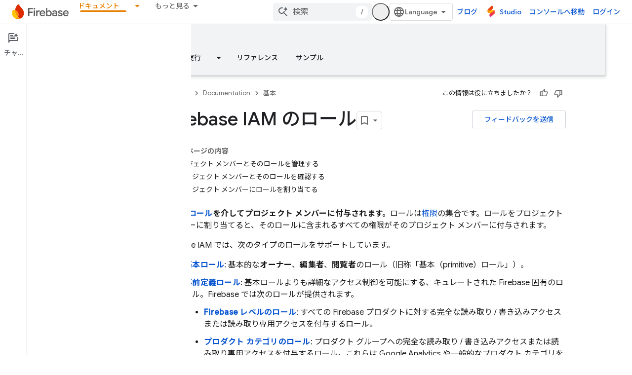

--- FILE ---
content_type: text/html; charset=utf-8
request_url: https://firebase.google.com/docs/projects/iam/roles?authuser=4&hl=ja
body_size: 36558
content:









<!doctype html>
<html 
      lang="ja-x-mtfrom-en"
      dir="ltr">
  <head>
    <meta name="google-signin-client-id" content="721724668570-nbkv1cfusk7kk4eni4pjvepaus73b13t.apps.googleusercontent.com"><meta name="google-signin-scope"
          content="profile email https://www.googleapis.com/auth/developerprofiles https://www.googleapis.com/auth/developerprofiles.award https://www.googleapis.com/auth/devprofiles.full_control.firstparty"><meta property="og:site_name" content="Firebase">
    <meta property="og:type" content="website"><meta name="theme-color" content="#a8c7fa"><meta charset="utf-8">
    <meta content="IE=Edge" http-equiv="X-UA-Compatible">
    <meta name="viewport" content="width=device-width, initial-scale=1">
    

    <link rel="manifest" href="/_pwa/firebase/manifest.json"
          crossorigin="use-credentials">
    <link rel="preconnect" href="//www.gstatic.com" crossorigin>
    <link rel="preconnect" href="//fonts.gstatic.com" crossorigin>
    <link rel="preconnect" href="//fonts.googleapis.com" crossorigin>
    <link rel="preconnect" href="//apis.google.com" crossorigin>
    <link rel="preconnect" href="//www.google-analytics.com" crossorigin><link rel="stylesheet" href="//fonts.googleapis.com/css?family=Google+Sans:400,500|Roboto:400,400italic,500,500italic,700,700italic|Roboto+Mono:400,500,700&display=swap">
      <link rel="stylesheet"
            href="//fonts.googleapis.com/css2?family=Material+Icons&family=Material+Symbols+Outlined&display=block"><link rel="stylesheet" href="//fonts.googleapis.com/earlyaccess/notosansjp.css"><link rel="stylesheet" href="https://www.gstatic.com/devrel-devsite/prod/v3df8aae39978de8281d519c083a1ff09816fe422ab8f1bf9f8e360a62fb9949d/firebase/css/app.css">
      
        <link rel="stylesheet" href="https://www.gstatic.com/devrel-devsite/prod/v3df8aae39978de8281d519c083a1ff09816fe422ab8f1bf9f8e360a62fb9949d/firebase/css/dark-theme.css" disabled>
      <link rel="shortcut icon" href="https://www.gstatic.com/devrel-devsite/prod/v3df8aae39978de8281d519c083a1ff09816fe422ab8f1bf9f8e360a62fb9949d/firebase/images/favicon.png">
    <link rel="apple-touch-icon" href="https://www.gstatic.com/devrel-devsite/prod/v3df8aae39978de8281d519c083a1ff09816fe422ab8f1bf9f8e360a62fb9949d/firebase/images/touchicon-180.png"><link rel="canonical" href="https://firebase.google.com/docs/projects/iam/roles?hl=ja"><link rel="search" type="application/opensearchdescription+xml"
            title="Firebase" href="https://firebase.google.com/s/opensearch.xml?authuser=4&amp;hl=ja">
      <link rel="alternate" hreflang="en"
          href="https://firebase.google.com/docs/projects/iam/roles" /><link rel="alternate" hreflang="x-default" href="https://firebase.google.com/docs/projects/iam/roles" /><link rel="alternate" hreflang="ar"
          href="https://firebase.google.com/docs/projects/iam/roles?hl=ar" /><link rel="alternate" hreflang="bn"
          href="https://firebase.google.com/docs/projects/iam/roles?hl=bn" /><link rel="alternate" hreflang="zh-Hans"
          href="https://firebase.google.com/docs/projects/iam/roles?hl=zh-cn" /><link rel="alternate" hreflang="zh-Hant"
          href="https://firebase.google.com/docs/projects/iam/roles?hl=zh-tw" /><link rel="alternate" hreflang="fa"
          href="https://firebase.google.com/docs/projects/iam/roles?hl=fa" /><link rel="alternate" hreflang="fr"
          href="https://firebase.google.com/docs/projects/iam/roles?hl=fr" /><link rel="alternate" hreflang="de"
          href="https://firebase.google.com/docs/projects/iam/roles?hl=de" /><link rel="alternate" hreflang="he"
          href="https://firebase.google.com/docs/projects/iam/roles?hl=he" /><link rel="alternate" hreflang="hi"
          href="https://firebase.google.com/docs/projects/iam/roles?hl=hi" /><link rel="alternate" hreflang="id"
          href="https://firebase.google.com/docs/projects/iam/roles?hl=id" /><link rel="alternate" hreflang="it"
          href="https://firebase.google.com/docs/projects/iam/roles?hl=it" /><link rel="alternate" hreflang="ja"
          href="https://firebase.google.com/docs/projects/iam/roles?hl=ja" /><link rel="alternate" hreflang="ko"
          href="https://firebase.google.com/docs/projects/iam/roles?hl=ko" /><link rel="alternate" hreflang="pl"
          href="https://firebase.google.com/docs/projects/iam/roles?hl=pl" /><link rel="alternate" hreflang="pt-BR"
          href="https://firebase.google.com/docs/projects/iam/roles?hl=pt-br" /><link rel="alternate" hreflang="ru"
          href="https://firebase.google.com/docs/projects/iam/roles?hl=ru" /><link rel="alternate" hreflang="es-419"
          href="https://firebase.google.com/docs/projects/iam/roles?hl=es-419" /><link rel="alternate" hreflang="th"
          href="https://firebase.google.com/docs/projects/iam/roles?hl=th" /><link rel="alternate" hreflang="tr"
          href="https://firebase.google.com/docs/projects/iam/roles?hl=tr" /><link rel="alternate" hreflang="vi"
          href="https://firebase.google.com/docs/projects/iam/roles?hl=vi" /><title>Firebase IAM のロール &nbsp;|&nbsp; Firebase Documentation</title>

<meta property="og:title" content="Firebase IAM のロール &nbsp;|&nbsp; Firebase Documentation"><meta property="og:url" content="https://firebase.google.com/docs/projects/iam/roles?hl=ja"><meta property="og:image" content="https://firebase.google.com/static/images/social.png?authuser=4&amp;hl=ja">
  <meta property="og:image:width" content="1600">
  <meta property="og:image:height" content="800"><meta property="og:locale" content="ja"><meta name="twitter:card" content="summary_large_image"><script type="application/ld+json">
  {
    "@context": "https://schema.org",
    "@type": "Article",
    
    "headline": "Firebase IAM のロール"
  }
</script><script type="application/ld+json">
  {
    "@context": "https://schema.org",
    "@type": "BreadcrumbList",
    "itemListElement": [{
      "@type": "ListItem",
      "position": 1,
      "name": "Documentation",
      "item": "https://firebase.google.com/docs"
    },{
      "@type": "ListItem",
      "position": 2,
      "name": "Firebase IAM のロール",
      "item": "https://firebase.google.com/docs/projects/iam/roles"
    }]
  }
  </script><link rel="alternate machine-translated-from" hreflang="en"
        href="https://firebase.google.com/docs/projects/iam/roles?hl=en&amp;authuser=4">
  
    
    
    



    
    
    
    
    
<meta name="gtm_var" data-key="docType" data-value="concept">

  

    
      <link rel="stylesheet" href="/extras.css"></head>
  <body class="color-scheme--light"
        template="page"
        theme="firebase-icy-theme"
        type="article"
        
        appearance
        
        layout="docs"
        
        
        free-trial
        
        
          
            concierge='closed'
          
        
        display-toc
        pending>
  
    <devsite-progress type="indeterminate" id="app-progress"></devsite-progress>
  
  
    <a href="#main-content" class="skip-link button">
      
      メイン コンテンツにスキップ
    </a>
    <section class="devsite-wrapper">
      <devsite-cookie-notification-bar></devsite-cookie-notification-bar><devsite-header role="banner" keep-tabs-visible>
  
    





















<div class="devsite-header--inner" data-nosnippet>
  <div class="devsite-top-logo-row-wrapper-wrapper">
    <div class="devsite-top-logo-row-wrapper">
      <div class="devsite-top-logo-row">
        <button type="button" id="devsite-hamburger-menu"
          class="devsite-header-icon-button button-flat material-icons gc-analytics-event"
          data-category="Site-Wide Custom Events"
          data-label="Navigation menu button"
          visually-hidden
          aria-label="メニューを開く">
        </button>
        
<div class="devsite-product-name-wrapper">

  <a href="/" class="devsite-site-logo-link gc-analytics-event"
   data-category="Site-Wide Custom Events" data-label="Site logo" track-type="globalNav"
   track-name="firebase" track-metadata-position="nav"
   track-metadata-eventDetail="nav">
  
  <picture>
    
    <source srcset="https://www.gstatic.com/devrel-devsite/prod/v3df8aae39978de8281d519c083a1ff09816fe422ab8f1bf9f8e360a62fb9949d/firebase/images/lockup.svg"
            media="(prefers-color-scheme: dark)"
            class="devsite-dark-theme">
    
    <img src="https://www.gstatic.com/devrel-devsite/prod/v3df8aae39978de8281d519c083a1ff09816fe422ab8f1bf9f8e360a62fb9949d/firebase/images/lockup.svg" class="devsite-site-logo" alt="Firebase">
  </picture>
  
</a>



  
  
  <span class="devsite-product-name">
    <ul class="devsite-breadcrumb-list"
  >
  
  <li class="devsite-breadcrumb-item
             ">
    
    
    
      
      
    
  </li>
  
</ul>
  </span>

</div>
        <div class="devsite-top-logo-row-middle">
          <div class="devsite-header-upper-tabs">
            
              
              
  <devsite-tabs class="upper-tabs">

    <nav class="devsite-tabs-wrapper" aria-label="上部のタブ">
      
        
          <tab class="devsite-dropdown
    
    
    
    ">
  
    <a href="https://firebase.google.com/products-build?authuser=4&amp;hl=ja"
    class="devsite-tabs-content gc-analytics-event "
      track-metadata-eventdetail="https://firebase.google.com/products-build?authuser=4&amp;hl=ja"
    
       track-type="nav"
       track-metadata-position="nav - build"
       track-metadata-module="primary nav"
       
       
         
           data-category="Site-Wide Custom Events"
         
           data-label="Tab: Build"
         
           track-name="build"
         
       >
    Build
  
    </a>
    
      <button
         aria-haspopup="menu"
         aria-expanded="false"
         aria-label="プルダウン メニュー: Build"
         track-type="nav"
         track-metadata-eventdetail="https://firebase.google.com/products-build?authuser=4&amp;hl=ja"
         track-metadata-position="nav - build"
         track-metadata-module="primary nav"
         
          
            data-category="Site-Wide Custom Events"
          
            data-label="Tab: Build"
          
            track-name="build"
          
        
         class="devsite-tabs-dropdown-toggle devsite-icon devsite-icon-arrow-drop-down"></button>
    
  
  <div class="devsite-tabs-dropdown" role="menu" aria-label="submenu" hidden>
    
    <div class="devsite-tabs-dropdown-content">
      
        <div class="devsite-tabs-dropdown-column
                    firebase-dropdown firebase-dropdown--primary firebase-build">
          
            <ul class="devsite-tabs-dropdown-section
                       ">
              
                <li class="devsite-nav-title" role="heading" tooltip>Build</li>
              
              
                <li class="devsite-nav-description">グローバルにスケールできるプロダクトによって、迅速かつ安全に市場に参入できます
</li>
              
              
                <li class="devsite-nav-item">
                  <a href="https://firebase.google.com/products-build?authuser=4&amp;hl=ja"
                    
                     track-type="nav"
                     track-metadata-eventdetail="https://firebase.google.com/products-build?authuser=4&amp;hl=ja"
                     track-metadata-position="nav - build"
                     track-metadata-module="tertiary nav"
                     
                       track-metadata-module_headline="build"
                     
                     tooltip
                  >
                    
                    <div class="devsite-nav-item-title">
                      構築に移動
                    </div>
                    
                  </a>
                </li>
              
            </ul>
          
        </div>
      
        <div class="devsite-tabs-dropdown-column
                    firebase-dropdown firebase-dropdown--secondary firebase-build">
          
            <ul class="devsite-tabs-dropdown-section
                       ">
              
                <li class="devsite-nav-title" role="heading" tooltip>プロダクトの構築</li>
              
              
              
                <li class="devsite-nav-item">
                  <a href="https://firebase.google.com/products/app-check?authuser=4&amp;hl=ja"
                    
                     track-type="nav"
                     track-metadata-eventdetail="https://firebase.google.com/products/app-check?authuser=4&amp;hl=ja"
                     track-metadata-position="nav - build"
                     track-metadata-module="tertiary nav"
                     
                       track-metadata-module_headline="プロダクトの構築"
                     
                     tooltip
                  >
                    
                    <div class="devsite-nav-item-title">
                      App Check
                    </div>
                    
                  </a>
                </li>
              
                <li class="devsite-nav-item">
                  <a href="https://firebase.google.com/products/app-hosting?authuser=4&amp;hl=ja"
                    
                     track-type="nav"
                     track-metadata-eventdetail="https://firebase.google.com/products/app-hosting?authuser=4&amp;hl=ja"
                     track-metadata-position="nav - build"
                     track-metadata-module="tertiary nav"
                     
                       track-metadata-module_headline="プロダクトの構築"
                     
                     tooltip
                  >
                    
                    <div class="devsite-nav-item-title">
                      App Hosting
                    </div>
                    
                  </a>
                </li>
              
                <li class="devsite-nav-item">
                  <a href="https://firebase.google.com/products/auth?authuser=4&amp;hl=ja"
                    
                     track-type="nav"
                     track-metadata-eventdetail="https://firebase.google.com/products/auth?authuser=4&amp;hl=ja"
                     track-metadata-position="nav - build"
                     track-metadata-module="tertiary nav"
                     
                       track-metadata-module_headline="プロダクトの構築"
                     
                     tooltip
                  >
                    
                    <div class="devsite-nav-item-title">
                      Authentication
                    </div>
                    
                  </a>
                </li>
              
                <li class="devsite-nav-item">
                  <a href="https://firebase.google.com/products/functions?authuser=4&amp;hl=ja"
                    
                     track-type="nav"
                     track-metadata-eventdetail="https://firebase.google.com/products/functions?authuser=4&amp;hl=ja"
                     track-metadata-position="nav - build"
                     track-metadata-module="tertiary nav"
                     
                       track-metadata-module_headline="プロダクトの構築"
                     
                     tooltip
                  >
                    
                    <div class="devsite-nav-item-title">
                      Cloud Functions
                    </div>
                    
                  </a>
                </li>
              
                <li class="devsite-nav-item">
                  <a href="https://firebase.google.com/products/storage?authuser=4&amp;hl=ja"
                    
                     track-type="nav"
                     track-metadata-eventdetail="https://firebase.google.com/products/storage?authuser=4&amp;hl=ja"
                     track-metadata-position="nav - build"
                     track-metadata-module="tertiary nav"
                     
                       track-metadata-module_headline="プロダクトの構築"
                     
                     tooltip
                  >
                    
                    <div class="devsite-nav-item-title">
                      Cloud Storage
                    </div>
                    
                  </a>
                </li>
              
                <li class="devsite-nav-item">
                  <a href="https://firebase.google.com/products/data-connect?authuser=4&amp;hl=ja"
                    
                     track-type="nav"
                     track-metadata-eventdetail="https://firebase.google.com/products/data-connect?authuser=4&amp;hl=ja"
                     track-metadata-position="nav - build"
                     track-metadata-module="tertiary nav"
                     
                       track-metadata-module_headline="プロダクトの構築"
                     
                     tooltip
                  >
                    
                    <div class="devsite-nav-item-title">
                      Data Connect
                    </div>
                    
                  </a>
                </li>
              
                <li class="devsite-nav-item">
                  <a href="https://firebase.google.com/products/extensions?authuser=4&amp;hl=ja"
                    
                     track-type="nav"
                     track-metadata-eventdetail="https://firebase.google.com/products/extensions?authuser=4&amp;hl=ja"
                     track-metadata-position="nav - build"
                     track-metadata-module="tertiary nav"
                     
                       track-metadata-module_headline="プロダクトの構築"
                     
                     tooltip
                  >
                    
                    <div class="devsite-nav-item-title">
                      Extensions
                    </div>
                    
                  </a>
                </li>
              
                <li class="devsite-nav-item">
                  <a href="https://firebase.google.com/products/ml?authuser=4&amp;hl=ja"
                    
                     track-type="nav"
                     track-metadata-eventdetail="https://firebase.google.com/products/ml?authuser=4&amp;hl=ja"
                     track-metadata-position="nav - build"
                     track-metadata-module="tertiary nav"
                     
                       track-metadata-module_headline="プロダクトの構築"
                     
                     tooltip
                  >
                    
                    <div class="devsite-nav-item-title">
                      Firebase ML
                    </div>
                    
                  </a>
                </li>
              
            </ul>
          
            <ul class="devsite-tabs-dropdown-section
                       ">
              
              
              
                <li class="devsite-nav-item">
                  <a href="https://firebase.google.com/products/firestore?authuser=4&amp;hl=ja"
                    
                     track-type="nav"
                     track-metadata-eventdetail="https://firebase.google.com/products/firestore?authuser=4&amp;hl=ja"
                     track-metadata-position="nav - build"
                     track-metadata-module="tertiary nav"
                     
                       track-metadata-module_headline="プロダクトの構築"
                     
                     tooltip
                  >
                    
                    <div class="devsite-nav-item-title">
                      Firestore
                    </div>
                    
                  </a>
                </li>
              
                <li class="devsite-nav-item">
                  <a href="https://genkit.dev"
                    
                     track-type="nav"
                     track-metadata-eventdetail="https://genkit.dev"
                     track-metadata-position="nav - build"
                     track-metadata-module="tertiary nav"
                     
                       track-metadata-module_headline="プロダクトの構築"
                     
                     tooltip
                  >
                    
                    <div class="devsite-nav-item-title">
                      Genkit
                    </div>
                    
                  </a>
                </li>
              
                <li class="devsite-nav-item">
                  <a href="https://firebase.google.com/products/hosting?authuser=4&amp;hl=ja"
                    
                     track-type="nav"
                     track-metadata-eventdetail="https://firebase.google.com/products/hosting?authuser=4&amp;hl=ja"
                     track-metadata-position="nav - build"
                     track-metadata-module="tertiary nav"
                     
                       track-metadata-module_headline="プロダクトの構築"
                     
                     tooltip
                  >
                    
                    <div class="devsite-nav-item-title">
                      Hosting
                    </div>
                    
                  </a>
                </li>
              
                <li class="devsite-nav-item">
                  <a href="https://firebase.google.com/products/phone-number-verification?authuser=4&amp;hl=ja"
                    
                     track-type="nav"
                     track-metadata-eventdetail="https://firebase.google.com/products/phone-number-verification?authuser=4&amp;hl=ja"
                     track-metadata-position="nav - build"
                     track-metadata-module="tertiary nav"
                     
                       track-metadata-module_headline="プロダクトの構築"
                     
                     tooltip
                  >
                    
                    <div class="devsite-nav-item-title">
                      電話番号の確認
                    </div>
                    
                  </a>
                </li>
              
                <li class="devsite-nav-item">
                  <a href="https://firebase.google.com/products/realtime-database?authuser=4&amp;hl=ja"
                    
                     track-type="nav"
                     track-metadata-eventdetail="https://firebase.google.com/products/realtime-database?authuser=4&amp;hl=ja"
                     track-metadata-position="nav - build"
                     track-metadata-module="tertiary nav"
                     
                       track-metadata-module_headline="プロダクトの構築"
                     
                     tooltip
                  >
                    
                    <div class="devsite-nav-item-title">
                      Realtime Database
                    </div>
                    
                  </a>
                </li>
              
                <li class="devsite-nav-item">
                  <a href="https://firebase.google.com/products/firebase-ai-logic?authuser=4&amp;hl=ja"
                    
                     track-type="nav"
                     track-metadata-eventdetail="https://firebase.google.com/products/firebase-ai-logic?authuser=4&amp;hl=ja"
                     track-metadata-position="nav - build"
                     track-metadata-module="tertiary nav"
                     
                       track-metadata-module_headline="プロダクトの構築"
                     
                     tooltip
                  >
                    
                    <div class="devsite-nav-item-title">
                      Firebase AI Logic クライアント SDK
                    </div>
                    
                  </a>
                </li>
              
                <li class="devsite-nav-item">
                  <a href="https://firebase.google.com/products/generative-ai?authuser=4&amp;hl=ja"
                    
                     track-type="nav"
                     track-metadata-eventdetail="https://firebase.google.com/products/generative-ai?authuser=4&amp;hl=ja"
                     track-metadata-position="nav - build"
                     track-metadata-module="tertiary nav"
                     
                       track-metadata-module_headline="プロダクトの構築"
                     
                     tooltip
                  >
                    
                    <div class="devsite-nav-item-title">
                      生成 AI
                    </div>
                    
                  </a>
                </li>
              
            </ul>
          
        </div>
      
    </div>
  </div>
</tab>
        
      
        
          <tab class="devsite-dropdown
    
    
    
    ">
  
    <a href="https://firebase.google.com/products-run?authuser=4&amp;hl=ja"
    class="devsite-tabs-content gc-analytics-event "
      track-metadata-eventdetail="https://firebase.google.com/products-run?authuser=4&amp;hl=ja"
    
       track-type="nav"
       track-metadata-position="nav - 実行"
       track-metadata-module="primary nav"
       
       
         
           data-category="Site-Wide Custom Events"
         
           data-label="Tab: 実行"
         
           track-name="実行"
         
       >
    実行
  
    </a>
    
      <button
         aria-haspopup="menu"
         aria-expanded="false"
         aria-label="プルダウン メニュー: 実行"
         track-type="nav"
         track-metadata-eventdetail="https://firebase.google.com/products-run?authuser=4&amp;hl=ja"
         track-metadata-position="nav - 実行"
         track-metadata-module="primary nav"
         
          
            data-category="Site-Wide Custom Events"
          
            data-label="Tab: 実行"
          
            track-name="実行"
          
        
         class="devsite-tabs-dropdown-toggle devsite-icon devsite-icon-arrow-drop-down"></button>
    
  
  <div class="devsite-tabs-dropdown" role="menu" aria-label="submenu" hidden>
    
    <div class="devsite-tabs-dropdown-content">
      
        <div class="devsite-tabs-dropdown-column
                    firebase-dropdown firebase-dropdown--primary firebase-run">
          
            <ul class="devsite-tabs-dropdown-section
                       ">
              
                <li class="devsite-nav-title" role="heading" tooltip>実行</li>
              
              
                <li class="devsite-nav-description">自信を持ってアプリを実行し、ユーザーに最適なエクスペリエンスを提供できます
</li>
              
              
                <li class="devsite-nav-item">
                  <a href="https://firebase.google.com/products-run?authuser=4&amp;hl=ja"
                    
                     track-type="nav"
                     track-metadata-eventdetail="https://firebase.google.com/products-run?authuser=4&amp;hl=ja"
                     track-metadata-position="nav - 実行"
                     track-metadata-module="tertiary nav"
                     
                       track-metadata-module_headline="実行"
                     
                     tooltip
                  >
                    
                    <div class="devsite-nav-item-title">
                      実行に移動
                    </div>
                    
                  </a>
                </li>
              
            </ul>
          
        </div>
      
        <div class="devsite-tabs-dropdown-column
                    firebase-dropdown firebase-dropdown--secondary">
          
            <ul class="devsite-tabs-dropdown-section
                       ">
              
                <li class="devsite-nav-title" role="heading" tooltip>プロダクトの実行</li>
              
              
              
                <li class="devsite-nav-item">
                  <a href="https://firebase.google.com/products/ab-testing?authuser=4&amp;hl=ja"
                    
                     track-type="nav"
                     track-metadata-eventdetail="https://firebase.google.com/products/ab-testing?authuser=4&amp;hl=ja"
                     track-metadata-position="nav - 実行"
                     track-metadata-module="tertiary nav"
                     
                       track-metadata-module_headline="プロダクトの実行"
                     
                     tooltip
                  >
                    
                    <div class="devsite-nav-item-title">
                      A/B Testing
                    </div>
                    
                  </a>
                </li>
              
                <li class="devsite-nav-item">
                  <a href="https://firebase.google.com/products/app-distribution?authuser=4&amp;hl=ja"
                    
                     track-type="nav"
                     track-metadata-eventdetail="https://firebase.google.com/products/app-distribution?authuser=4&amp;hl=ja"
                     track-metadata-position="nav - 実行"
                     track-metadata-module="tertiary nav"
                     
                       track-metadata-module_headline="プロダクトの実行"
                     
                     tooltip
                  >
                    
                    <div class="devsite-nav-item-title">
                      App Distribution
                    </div>
                    
                  </a>
                </li>
              
                <li class="devsite-nav-item">
                  <a href="https://firebase.google.com/products/cloud-messaging?authuser=4&amp;hl=ja"
                    
                     track-type="nav"
                     track-metadata-eventdetail="https://firebase.google.com/products/cloud-messaging?authuser=4&amp;hl=ja"
                     track-metadata-position="nav - 実行"
                     track-metadata-module="tertiary nav"
                     
                       track-metadata-module_headline="プロダクトの実行"
                     
                     tooltip
                  >
                    
                    <div class="devsite-nav-item-title">
                      Cloud Messaging
                    </div>
                    
                  </a>
                </li>
              
                <li class="devsite-nav-item">
                  <a href="https://firebase.google.com/products/crashlytics?authuser=4&amp;hl=ja"
                    
                     track-type="nav"
                     track-metadata-eventdetail="https://firebase.google.com/products/crashlytics?authuser=4&amp;hl=ja"
                     track-metadata-position="nav - 実行"
                     track-metadata-module="tertiary nav"
                     
                       track-metadata-module_headline="プロダクトの実行"
                     
                     tooltip
                  >
                    
                    <div class="devsite-nav-item-title">
                      Crashlytics
                    </div>
                    
                  </a>
                </li>
              
                <li class="devsite-nav-item">
                  <a href="https://firebase.google.com/products/analytics?authuser=4&amp;hl=ja"
                    
                     track-type="nav"
                     track-metadata-eventdetail="https://firebase.google.com/products/analytics?authuser=4&amp;hl=ja"
                     track-metadata-position="nav - 実行"
                     track-metadata-module="tertiary nav"
                     
                       track-metadata-module_headline="プロダクトの実行"
                     
                     tooltip
                  >
                    
                    <div class="devsite-nav-item-title">
                      Google Analytics
                    </div>
                    
                  </a>
                </li>
              
            </ul>
          
            <ul class="devsite-tabs-dropdown-section
                       ">
              
              
              
                <li class="devsite-nav-item">
                  <a href="https://firebase.google.com/products/in-app-messaging?authuser=4&amp;hl=ja"
                    
                     track-type="nav"
                     track-metadata-eventdetail="https://firebase.google.com/products/in-app-messaging?authuser=4&amp;hl=ja"
                     track-metadata-position="nav - 実行"
                     track-metadata-module="tertiary nav"
                     
                       track-metadata-module_headline="プロダクトの実行"
                     
                     tooltip
                  >
                    
                    <div class="devsite-nav-item-title">
                      In-App Messaging
                    </div>
                    
                  </a>
                </li>
              
                <li class="devsite-nav-item">
                  <a href="https://firebase.google.com/products/performance?authuser=4&amp;hl=ja"
                    
                     track-type="nav"
                     track-metadata-eventdetail="https://firebase.google.com/products/performance?authuser=4&amp;hl=ja"
                     track-metadata-position="nav - 実行"
                     track-metadata-module="tertiary nav"
                     
                       track-metadata-module_headline="プロダクトの実行"
                     
                     tooltip
                  >
                    
                    <div class="devsite-nav-item-title">
                      Performance Monitoring
                    </div>
                    
                  </a>
                </li>
              
                <li class="devsite-nav-item">
                  <a href="https://firebase.google.com/products/remote-config?authuser=4&amp;hl=ja"
                    
                     track-type="nav"
                     track-metadata-eventdetail="https://firebase.google.com/products/remote-config?authuser=4&amp;hl=ja"
                     track-metadata-position="nav - 実行"
                     track-metadata-module="tertiary nav"
                     
                       track-metadata-module_headline="プロダクトの実行"
                     
                     tooltip
                  >
                    
                    <div class="devsite-nav-item-title">
                      Remote Config
                    </div>
                    
                  </a>
                </li>
              
                <li class="devsite-nav-item">
                  <a href="https://firebase.google.com/products/test-lab?authuser=4&amp;hl=ja"
                    
                     track-type="nav"
                     track-metadata-eventdetail="https://firebase.google.com/products/test-lab?authuser=4&amp;hl=ja"
                     track-metadata-position="nav - 実行"
                     track-metadata-module="tertiary nav"
                     
                       track-metadata-module_headline="プロダクトの実行"
                     
                     tooltip
                  >
                    
                    <div class="devsite-nav-item-title">
                      Test Lab
                    </div>
                    
                  </a>
                </li>
              
            </ul>
          
        </div>
      
    </div>
  </div>
</tab>
        
      
        
          <tab  >
            
    <a href="https://firebase.google.com/solutions?authuser=4&amp;hl=ja"
    class="devsite-tabs-content gc-analytics-event "
      track-metadata-eventdetail="https://firebase.google.com/solutions?authuser=4&amp;hl=ja"
    
       track-type="nav"
       track-metadata-position="nav - ソリューション"
       track-metadata-module="primary nav"
       
       
         
           data-category="Site-Wide Custom Events"
         
           data-label="Tab: ソリューション"
         
           track-name="ソリューション"
         
       >
    ソリューション
  
    </a>
    
  
          </tab>
        
      
        
          <tab  >
            
    <a href="https://firebase.google.com/pricing?authuser=4&amp;hl=ja"
    class="devsite-tabs-content gc-analytics-event "
      track-metadata-eventdetail="https://firebase.google.com/pricing?authuser=4&amp;hl=ja"
    
       track-type="nav"
       track-metadata-position="nav - 料金"
       track-metadata-module="primary nav"
       
       
         
           data-category="Site-Wide Custom Events"
         
           data-label="Tab: 料金"
         
           track-name="料金"
         
       >
    料金
  
    </a>
    
  
          </tab>
        
      
        
          <tab class="devsite-dropdown
    
    devsite-active
    
    ">
  
    <a href="https://firebase.google.com/docs?authuser=4&amp;hl=ja"
    class="devsite-tabs-content gc-analytics-event "
      track-metadata-eventdetail="https://firebase.google.com/docs?authuser=4&amp;hl=ja"
    
       track-type="nav"
       track-metadata-position="nav - ドキュメント"
       track-metadata-module="primary nav"
       aria-label="ドキュメント, selected" 
       
         
           data-category="Site-Wide Custom Events"
         
           data-label="Tab: ドキュメント"
         
           track-name="ドキュメント"
         
       >
    ドキュメント
  
    </a>
    
      <button
         aria-haspopup="menu"
         aria-expanded="false"
         aria-label="プルダウン メニュー: ドキュメント"
         track-type="nav"
         track-metadata-eventdetail="https://firebase.google.com/docs?authuser=4&amp;hl=ja"
         track-metadata-position="nav - ドキュメント"
         track-metadata-module="primary nav"
         
          
            data-category="Site-Wide Custom Events"
          
            data-label="Tab: ドキュメント"
          
            track-name="ドキュメント"
          
        
         class="devsite-tabs-dropdown-toggle devsite-icon devsite-icon-arrow-drop-down"></button>
    
  
  <div class="devsite-tabs-dropdown" role="menu" aria-label="submenu" hidden>
    
    <div class="devsite-tabs-dropdown-content">
      
        <div class="devsite-tabs-dropdown-column
                    ">
          
            <ul class="devsite-tabs-dropdown-section
                       ">
              
              
              
                <li class="devsite-nav-item">
                  <a href="https://firebase.google.com/docs?authuser=4&amp;hl=ja"
                    
                     track-type="nav"
                     track-metadata-eventdetail="https://firebase.google.com/docs?authuser=4&amp;hl=ja"
                     track-metadata-position="nav - ドキュメント"
                     track-metadata-module="tertiary nav"
                     
                     tooltip
                  >
                    
                    <div class="devsite-nav-item-title">
                      概要
                    </div>
                    
                  </a>
                </li>
              
                <li class="devsite-nav-item">
                  <a href="https://firebase.google.com/docs/guides?authuser=4&amp;hl=ja"
                    
                     track-type="nav"
                     track-metadata-eventdetail="https://firebase.google.com/docs/guides?authuser=4&amp;hl=ja"
                     track-metadata-position="nav - ドキュメント"
                     track-metadata-module="tertiary nav"
                     
                     tooltip
                  >
                    
                    <div class="devsite-nav-item-title">
                      基本
                    </div>
                    
                  </a>
                </li>
              
                <li class="devsite-nav-item">
                  <a href="https://firebase.google.com/docs/ai?authuser=4&amp;hl=ja"
                    
                     track-type="nav"
                     track-metadata-eventdetail="https://firebase.google.com/docs/ai?authuser=4&amp;hl=ja"
                     track-metadata-position="nav - ドキュメント"
                     track-metadata-module="tertiary nav"
                     
                     tooltip
                  >
                    
                    <div class="devsite-nav-item-title">
                      AI
                    </div>
                    
                  </a>
                </li>
              
                <li class="devsite-nav-item">
                  <a href="https://firebase.google.com/docs/build?authuser=4&amp;hl=ja"
                    
                     track-type="nav"
                     track-metadata-eventdetail="https://firebase.google.com/docs/build?authuser=4&amp;hl=ja"
                     track-metadata-position="nav - ドキュメント"
                     track-metadata-module="tertiary nav"
                     
                     tooltip
                  >
                    
                    <div class="devsite-nav-item-title">
                      Build
                    </div>
                    
                  </a>
                </li>
              
                <li class="devsite-nav-item">
                  <a href="https://firebase.google.com/docs/run?authuser=4&amp;hl=ja"
                    
                     track-type="nav"
                     track-metadata-eventdetail="https://firebase.google.com/docs/run?authuser=4&amp;hl=ja"
                     track-metadata-position="nav - ドキュメント"
                     track-metadata-module="tertiary nav"
                     
                     tooltip
                  >
                    
                    <div class="devsite-nav-item-title">
                      実行
                    </div>
                    
                  </a>
                </li>
              
                <li class="devsite-nav-item">
                  <a href="https://firebase.google.com/docs/reference?authuser=4&amp;hl=ja"
                    
                     track-type="nav"
                     track-metadata-eventdetail="https://firebase.google.com/docs/reference?authuser=4&amp;hl=ja"
                     track-metadata-position="nav - ドキュメント"
                     track-metadata-module="tertiary nav"
                     
                     tooltip
                  >
                    
                    <div class="devsite-nav-item-title">
                      リファレンス
                    </div>
                    
                  </a>
                </li>
              
                <li class="devsite-nav-item">
                  <a href="https://firebase.google.com/docs/samples?authuser=4&amp;hl=ja"
                    
                     track-type="nav"
                     track-metadata-eventdetail="https://firebase.google.com/docs/samples?authuser=4&amp;hl=ja"
                     track-metadata-position="nav - ドキュメント"
                     track-metadata-module="tertiary nav"
                     
                     tooltip
                  >
                    
                    <div class="devsite-nav-item-title">
                      サンプル
                    </div>
                    
                  </a>
                </li>
              
            </ul>
          
        </div>
      
    </div>
  </div>
</tab>
        
      
        
          <tab class="devsite-dropdown
    
    
    
    ">
  
    <a href="https://firebase.google.com/community?authuser=4&amp;hl=ja"
    class="devsite-tabs-content gc-analytics-event "
      track-metadata-eventdetail="https://firebase.google.com/community?authuser=4&amp;hl=ja"
    
       track-type="nav"
       track-metadata-position="nav - community"
       track-metadata-module="primary nav"
       
       
         
           data-category="Site-Wide Custom Events"
         
           data-label="Tab: Community"
         
           track-name="community"
         
       >
    Community
  
    </a>
    
      <button
         aria-haspopup="menu"
         aria-expanded="false"
         aria-label="プルダウン メニュー: Community"
         track-type="nav"
         track-metadata-eventdetail="https://firebase.google.com/community?authuser=4&amp;hl=ja"
         track-metadata-position="nav - community"
         track-metadata-module="primary nav"
         
          
            data-category="Site-Wide Custom Events"
          
            data-label="Tab: Community"
          
            track-name="community"
          
        
         class="devsite-tabs-dropdown-toggle devsite-icon devsite-icon-arrow-drop-down"></button>
    
  
  <div class="devsite-tabs-dropdown" role="menu" aria-label="submenu" hidden>
    
    <div class="devsite-tabs-dropdown-content">
      
        <div class="devsite-tabs-dropdown-column
                    ">
          
            <ul class="devsite-tabs-dropdown-section
                       ">
              
              
              
                <li class="devsite-nav-item">
                  <a href="https://firebase.google.com/community/learn?authuser=4&amp;hl=ja"
                    
                     track-type="nav"
                     track-metadata-eventdetail="https://firebase.google.com/community/learn?authuser=4&amp;hl=ja"
                     track-metadata-position="nav - community"
                     track-metadata-module="tertiary nav"
                     
                     tooltip
                  >
                    
                    <div class="devsite-nav-item-title">
                      詳細
                    </div>
                    
                  </a>
                </li>
              
                <li class="devsite-nav-item">
                  <a href="https://firebase.google.com/community/events?authuser=4&amp;hl=ja"
                    
                     track-type="nav"
                     track-metadata-eventdetail="https://firebase.google.com/community/events?authuser=4&amp;hl=ja"
                     track-metadata-position="nav - community"
                     track-metadata-module="tertiary nav"
                     
                     tooltip
                  >
                    
                    <div class="devsite-nav-item-title">
                      イベント
                    </div>
                    
                  </a>
                </li>
              
                <li class="devsite-nav-item">
                  <a href="https://firebase.google.com/community/stories?authuser=4&amp;hl=ja"
                    
                     track-type="nav"
                     track-metadata-eventdetail="https://firebase.google.com/community/stories?authuser=4&amp;hl=ja"
                     track-metadata-position="nav - community"
                     track-metadata-module="tertiary nav"
                     
                     tooltip
                  >
                    
                    <div class="devsite-nav-item-title">
                      ストーリーズ
                    </div>
                    
                  </a>
                </li>
              
            </ul>
          
        </div>
      
    </div>
  </div>
</tab>
        
      
        
          <tab  >
            
    <a href="https://firebase.google.com/support?authuser=4&amp;hl=ja"
    class="devsite-tabs-content gc-analytics-event "
      track-metadata-eventdetail="https://firebase.google.com/support?authuser=4&amp;hl=ja"
    
       track-type="nav"
       track-metadata-position="nav - サポート"
       track-metadata-module="primary nav"
       
       
         
           data-category="Site-Wide Custom Events"
         
           data-label="Tab: サポート"
         
           track-name="サポート"
         
       >
    サポート
  
    </a>
    
  
          </tab>
        
      
    </nav>

  </devsite-tabs>

            
           </div>
          
<devsite-search
    enable-signin
    enable-search
    enable-suggestions
      enable-query-completion
    
    enable-search-summaries
    project-name="Firebase Documentation"
    tenant-name="Firebase"
    
    
    
    
    
    >
  <form class="devsite-search-form" action="https://firebase.google.com/s/results?authuser=4&amp;hl=ja" method="GET">
    <div class="devsite-search-container">
      <button type="button"
              search-open
              class="devsite-search-button devsite-header-icon-button button-flat material-icons"
              
              aria-label="検索を開始"></button>
      <div class="devsite-searchbox">
        <input
          aria-activedescendant=""
          aria-autocomplete="list"
          
          aria-label="検索"
          aria-expanded="false"
          aria-haspopup="listbox"
          autocomplete="off"
          class="devsite-search-field devsite-search-query"
          name="q"
          
          placeholder="検索"
          role="combobox"
          type="text"
          value=""
          >
          <div class="devsite-search-image material-icons" aria-hidden="true">
            
              <svg class="devsite-search-ai-image" width="24" height="24" viewBox="0 0 24 24" fill="none" xmlns="http://www.w3.org/2000/svg">
                  <g clip-path="url(#clip0_6641_386)">
                    <path d="M19.6 21L13.3 14.7C12.8 15.1 12.225 15.4167 11.575 15.65C10.925 15.8833 10.2333 16 9.5 16C7.68333 16 6.14167 15.375 4.875 14.125C3.625 12.8583 3 11.3167 3 9.5C3 7.68333 3.625 6.15 4.875 4.9C6.14167 3.63333 7.68333 3 9.5 3C10.0167 3 10.5167 3.05833 11 3.175C11.4833 3.275 11.9417 3.43333 12.375 3.65L10.825 5.2C10.6083 5.13333 10.3917 5.08333 10.175 5.05C9.95833 5.01667 9.73333 5 9.5 5C8.25 5 7.18333 5.44167 6.3 6.325C5.43333 7.19167 5 8.25 5 9.5C5 10.75 5.43333 11.8167 6.3 12.7C7.18333 13.5667 8.25 14 9.5 14C10.6667 14 11.6667 13.625 12.5 12.875C13.35 12.1083 13.8417 11.15 13.975 10H15.975C15.925 10.6333 15.7833 11.2333 15.55 11.8C15.3333 12.3667 15.05 12.8667 14.7 13.3L21 19.6L19.6 21ZM17.5 12C17.5 10.4667 16.9667 9.16667 15.9 8.1C14.8333 7.03333 13.5333 6.5 12 6.5C13.5333 6.5 14.8333 5.96667 15.9 4.9C16.9667 3.83333 17.5 2.53333 17.5 0.999999C17.5 2.53333 18.0333 3.83333 19.1 4.9C20.1667 5.96667 21.4667 6.5 23 6.5C21.4667 6.5 20.1667 7.03333 19.1 8.1C18.0333 9.16667 17.5 10.4667 17.5 12Z" fill="#5F6368"/>
                  </g>
                <defs>
                <clipPath id="clip0_6641_386">
                <rect width="24" height="24" fill="white"/>
                </clipPath>
                </defs>
              </svg>
            
          </div>
          <div class="devsite-search-shortcut-icon-container" aria-hidden="true">
            <kbd class="devsite-search-shortcut-icon">/</kbd>
          </div>
      </div>
    </div>
  </form>
  <button type="button"
          search-close
          class="devsite-search-button devsite-header-icon-button button-flat material-icons"
          
          aria-label="検索を閉じる"></button>
</devsite-search>

        </div>

        

          

          

          <devsite-appearance-selector></devsite-appearance-selector>

          
<devsite-language-selector>
  <ul role="presentation">
    
    
    <li role="presentation">
      <a role="menuitem" lang="en"
        >English</a>
    </li>
    
    <li role="presentation">
      <a role="menuitem" lang="de"
        >Deutsch</a>
    </li>
    
    <li role="presentation">
      <a role="menuitem" lang="es_419"
        >Español – América Latina</a>
    </li>
    
    <li role="presentation">
      <a role="menuitem" lang="fr"
        >Français</a>
    </li>
    
    <li role="presentation">
      <a role="menuitem" lang="id"
        >Indonesia</a>
    </li>
    
    <li role="presentation">
      <a role="menuitem" lang="it"
        >Italiano</a>
    </li>
    
    <li role="presentation">
      <a role="menuitem" lang="pl"
        >Polski</a>
    </li>
    
    <li role="presentation">
      <a role="menuitem" lang="pt_br"
        >Português – Brasil</a>
    </li>
    
    <li role="presentation">
      <a role="menuitem" lang="vi"
        >Tiếng Việt</a>
    </li>
    
    <li role="presentation">
      <a role="menuitem" lang="tr"
        >Türkçe</a>
    </li>
    
    <li role="presentation">
      <a role="menuitem" lang="ru"
        >Русский</a>
    </li>
    
    <li role="presentation">
      <a role="menuitem" lang="he"
        >עברית</a>
    </li>
    
    <li role="presentation">
      <a role="menuitem" lang="ar"
        >العربيّة</a>
    </li>
    
    <li role="presentation">
      <a role="menuitem" lang="fa"
        >فارسی</a>
    </li>
    
    <li role="presentation">
      <a role="menuitem" lang="hi"
        >हिंदी</a>
    </li>
    
    <li role="presentation">
      <a role="menuitem" lang="bn"
        >বাংলা</a>
    </li>
    
    <li role="presentation">
      <a role="menuitem" lang="th"
        >ภาษาไทย</a>
    </li>
    
    <li role="presentation">
      <a role="menuitem" lang="zh_cn"
        >中文 – 简体</a>
    </li>
    
    <li role="presentation">
      <a role="menuitem" lang="zh_tw"
        >中文 – 繁體</a>
    </li>
    
    <li role="presentation">
      <a role="menuitem" lang="ja"
        >日本語</a>
    </li>
    
    <li role="presentation">
      <a role="menuitem" lang="ko"
        >한국어</a>
    </li>
    
  </ul>
</devsite-language-selector>


          
            <a class="devsite-header-link devsite-top-button button gc-analytics-event "
    href="//firebase.blog"
    data-category="Site-Wide Custom Events"
    data-label="Site header link: ブログ"
    >
  ブログ
</a>
          
            <a class="devsite-header-link devsite-top-button button gc-analytics-event studio-button-with-icon"
    href="//studio.firebase.google.com?authuser=4&amp;hl=ja"
    data-category="Site-Wide Custom Events"
    data-label="Site header link: Studio"
    >
  Studio
</a>
          
            <a class="devsite-header-link devsite-top-button button gc-analytics-event "
    href="//console.firebase.google.com?authuser=4&amp;hl=ja"
    data-category="Site-Wide Custom Events"
    data-label="Site header link: コンソールへ移動"
    >
  コンソールへ移動
</a>
          

        

        
          <devsite-user 
                        
                        
                          enable-profiles
                        
                        
                          fp-auth
                        
                        id="devsite-user">
            
              
              <span class="button devsite-top-button" aria-hidden="true" visually-hidden>ログイン</span>
            
          </devsite-user>
        
        
        
      </div>
    </div>
  </div>



  <div class="devsite-collapsible-section
    ">
    <div class="devsite-header-background">
      
        
          <div class="devsite-product-id-row"
           >
            <div class="devsite-product-description-row">
              
                
                <div class="devsite-product-id">
                  
                  
                  
                    <ul class="devsite-breadcrumb-list"
  >
  
  <li class="devsite-breadcrumb-item
             ">
    
    
    
      
        
  <a href="https://firebase.google.com/docs?authuser=4&amp;hl=ja"
      
        class="devsite-breadcrumb-link gc-analytics-event"
      
        data-category="Site-Wide Custom Events"
      
        data-label="Lower Header"
      
        data-value="1"
      
        track-type="globalNav"
      
        track-name="breadcrumb"
      
        track-metadata-position="1"
      
        track-metadata-eventdetail="Firebase Documentation"
      
    >
    
          Documentation
        
  </a>
  
      
    
  </li>
  
</ul>
                </div>
                
              
              
            </div>
            
          </div>
          
        
      
      
        <div class="devsite-doc-set-nav-row">
          
          
            
            
  <devsite-tabs class="lower-tabs">

    <nav class="devsite-tabs-wrapper" aria-label="下部のタブ">
      
        
          <tab  >
            
    <a href="https://firebase.google.com/docs?authuser=4&amp;hl=ja"
    class="devsite-tabs-content gc-analytics-event "
      track-metadata-eventdetail="https://firebase.google.com/docs?authuser=4&amp;hl=ja"
    
       track-type="nav"
       track-metadata-position="nav - 概要"
       track-metadata-module="primary nav"
       
       
         
           data-category="Site-Wide Custom Events"
         
           data-label="Tab: 概要"
         
           track-name="概要"
         
       >
    概要
  
    </a>
    
  
          </tab>
        
      
        
          <tab class="devsite-dropdown
    
    devsite-active
    
    ">
  
    <a href="https://firebase.google.com/docs/guides?authuser=4&amp;hl=ja"
    class="devsite-tabs-content gc-analytics-event "
      track-metadata-eventdetail="https://firebase.google.com/docs/guides?authuser=4&amp;hl=ja"
    
       track-type="nav"
       track-metadata-position="nav - 基本"
       track-metadata-module="primary nav"
       aria-label="基本, selected" 
       
         
           data-category="Site-Wide Custom Events"
         
           data-label="Tab: 基本"
         
           track-name="基本"
         
       >
    基本
  
    </a>
    
      <button
         aria-haspopup="menu"
         aria-expanded="false"
         aria-label="プルダウン メニュー: 基本"
         track-type="nav"
         track-metadata-eventdetail="https://firebase.google.com/docs/guides?authuser=4&amp;hl=ja"
         track-metadata-position="nav - 基本"
         track-metadata-module="primary nav"
         
          
            data-category="Site-Wide Custom Events"
          
            data-label="Tab: 基本"
          
            track-name="基本"
          
        
         class="devsite-tabs-dropdown-toggle devsite-icon devsite-icon-arrow-drop-down"></button>
    
  
  <div class="devsite-tabs-dropdown" role="menu" aria-label="submenu" hidden>
    
    <div class="devsite-tabs-dropdown-content">
      
        <div class="devsite-tabs-dropdown-column
                    ">
          
            <ul class="devsite-tabs-dropdown-section
                       ">
              
              
              
                <li class="devsite-nav-item">
                  <a href="https://firebase.google.com/docs/ios/setup?authuser=4&amp;hl=ja"
                    
                     track-type="nav"
                     track-metadata-eventdetail="https://firebase.google.com/docs/ios/setup?authuser=4&amp;hl=ja"
                     track-metadata-position="nav - 基本"
                     track-metadata-module="tertiary nav"
                     
                     tooltip
                  >
                    
                    <div class="devsite-nav-item-title">
                      Firebase を追加する - Apple プラットフォーム（iOS+）
                    </div>
                    
                  </a>
                </li>
              
                <li class="devsite-nav-item">
                  <a href="https://firebase.google.com/docs/android/setup?authuser=4&amp;hl=ja"
                    
                     track-type="nav"
                     track-metadata-eventdetail="https://firebase.google.com/docs/android/setup?authuser=4&amp;hl=ja"
                     track-metadata-position="nav - 基本"
                     track-metadata-module="tertiary nav"
                     
                     tooltip
                  >
                    
                    <div class="devsite-nav-item-title">
                      Firebase を追加する - Android
                    </div>
                    
                  </a>
                </li>
              
                <li class="devsite-nav-item">
                  <a href="https://firebase.google.com/docs/web/setup?authuser=4&amp;hl=ja"
                    
                     track-type="nav"
                     track-metadata-eventdetail="https://firebase.google.com/docs/web/setup?authuser=4&amp;hl=ja"
                     track-metadata-position="nav - 基本"
                     track-metadata-module="tertiary nav"
                     
                     tooltip
                  >
                    
                    <div class="devsite-nav-item-title">
                      Firebase を追加する - ウェブ
                    </div>
                    
                  </a>
                </li>
              
                <li class="devsite-nav-item">
                  <a href="https://firebase.google.com/docs/flutter/setup?authuser=4&amp;hl=ja"
                    
                     track-type="nav"
                     track-metadata-eventdetail="https://firebase.google.com/docs/flutter/setup?authuser=4&amp;hl=ja"
                     track-metadata-position="nav - 基本"
                     track-metadata-module="tertiary nav"
                     
                     tooltip
                  >
                    
                    <div class="devsite-nav-item-title">
                      Firebase を追加する - Flutter
                    </div>
                    
                  </a>
                </li>
              
                <li class="devsite-nav-item">
                  <a href="https://firebase.google.com/docs/cpp/setup?authuser=4&amp;hl=ja"
                    
                     track-type="nav"
                     track-metadata-eventdetail="https://firebase.google.com/docs/cpp/setup?authuser=4&amp;hl=ja"
                     track-metadata-position="nav - 基本"
                     track-metadata-module="tertiary nav"
                     
                     tooltip
                  >
                    
                    <div class="devsite-nav-item-title">
                      Firebase を追加する - C++
                    </div>
                    
                  </a>
                </li>
              
                <li class="devsite-nav-item">
                  <a href="https://firebase.google.com/docs/unity/setup?authuser=4&amp;hl=ja"
                    
                     track-type="nav"
                     track-metadata-eventdetail="https://firebase.google.com/docs/unity/setup?authuser=4&amp;hl=ja"
                     track-metadata-position="nav - 基本"
                     track-metadata-module="tertiary nav"
                     
                     tooltip
                  >
                    
                    <div class="devsite-nav-item-title">
                      Firebase を追加する - Unity
                    </div>
                    
                  </a>
                </li>
              
                <li class="devsite-nav-item">
                  <a href="https://firebase.google.com/docs/admin/setup?authuser=4&amp;hl=ja"
                    
                     track-type="nav"
                     track-metadata-eventdetail="https://firebase.google.com/docs/admin/setup?authuser=4&amp;hl=ja"
                     track-metadata-position="nav - 基本"
                     track-metadata-module="tertiary nav"
                     
                     tooltip
                  >
                    
                    <div class="devsite-nav-item-title">
                      Firebase を追加する - サーバー環境
                    </div>
                    
                  </a>
                </li>
              
                <li class="devsite-nav-item">
                  <a href="https://firebase.google.com/docs/projects/learn-more?authuser=4&amp;hl=ja"
                    
                     track-type="nav"
                     track-metadata-eventdetail="https://firebase.google.com/docs/projects/learn-more?authuser=4&amp;hl=ja"
                     track-metadata-position="nav - 基本"
                     track-metadata-module="tertiary nav"
                     
                     tooltip
                  >
                    
                    <div class="devsite-nav-item-title">
                      Firebase プロジェクトを管理する
                    </div>
                    
                  </a>
                </li>
              
                <li class="devsite-nav-item">
                  <a href="https://firebase.google.com/docs/libraries?authuser=4&amp;hl=ja"
                    
                     track-type="nav"
                     track-metadata-eventdetail="https://firebase.google.com/docs/libraries?authuser=4&amp;hl=ja"
                     track-metadata-position="nav - 基本"
                     track-metadata-module="tertiary nav"
                     
                     tooltip
                  >
                    
                    <div class="devsite-nav-item-title">
                      サポートされているプラットフォームとフレームワーク
                    </div>
                    
                  </a>
                </li>
              
            </ul>
          
        </div>
      
    </div>
  </div>
</tab>
        
      
        
          <tab class="devsite-dropdown
    
    
    
    ">
  
    <a href="https://firebase.google.com/docs/ai?authuser=4&amp;hl=ja"
    class="devsite-tabs-content gc-analytics-event "
      track-metadata-eventdetail="https://firebase.google.com/docs/ai?authuser=4&amp;hl=ja"
    
       track-type="nav"
       track-metadata-position="nav - ai"
       track-metadata-module="primary nav"
       
       
         
           data-category="Site-Wide Custom Events"
         
           data-label="Tab: AI"
         
           track-name="ai"
         
       >
    AI
  
    </a>
    
      <button
         aria-haspopup="menu"
         aria-expanded="false"
         aria-label="プルダウン メニュー: AI"
         track-type="nav"
         track-metadata-eventdetail="https://firebase.google.com/docs/ai?authuser=4&amp;hl=ja"
         track-metadata-position="nav - ai"
         track-metadata-module="primary nav"
         
          
            data-category="Site-Wide Custom Events"
          
            data-label="Tab: AI"
          
            track-name="ai"
          
        
         class="devsite-tabs-dropdown-toggle devsite-icon devsite-icon-arrow-drop-down"></button>
    
  
  <div class="devsite-tabs-dropdown" role="menu" aria-label="submenu" hidden>
    
    <div class="devsite-tabs-dropdown-content">
      
        <div class="devsite-tabs-dropdown-column
                    ">
          
            <ul class="devsite-tabs-dropdown-section
                       ">
              
                <li class="devsite-nav-title" role="heading" tooltip>AI アシスタンスを使用して開発する</li>
              
              
              
                <li class="devsite-nav-item">
                  <a href="https://firebase.google.com/docs/ai-assistance?authuser=4&amp;hl=ja"
                    
                     track-type="nav"
                     track-metadata-eventdetail="https://firebase.google.com/docs/ai-assistance?authuser=4&amp;hl=ja"
                     track-metadata-position="nav - ai"
                     track-metadata-module="tertiary nav"
                     
                       track-metadata-module_headline="ai アシスタンスを使用して開発する"
                     
                     tooltip
                  >
                    
                    <div class="devsite-nav-item-title">
                      概要
                    </div>
                    
                  </a>
                </li>
              
                <li class="devsite-nav-item">
                  <a href="https://firebase.google.com/docs/studio?authuser=4&amp;hl=ja"
                    
                     track-type="nav"
                     track-metadata-eventdetail="https://firebase.google.com/docs/studio?authuser=4&amp;hl=ja"
                     track-metadata-position="nav - ai"
                     track-metadata-module="tertiary nav"
                     
                       track-metadata-module_headline="ai アシスタンスを使用して開発する"
                     
                     tooltip
                  >
                    
                    <div class="devsite-nav-item-title">
                      Firebase Studio
                    </div>
                    
                    <div class="devsite-nav-item-description">
                      ブラウザから、AI を取り入れたフルスタック アプリを構築してリリースします。
                    </div>
                    
                  </a>
                </li>
              
                <li class="devsite-nav-item">
                  <a href="https://firebase.google.com/docs/ai-assistance/gemini-in-firebase?authuser=4&amp;hl=ja"
                    
                     track-type="nav"
                     track-metadata-eventdetail="https://firebase.google.com/docs/ai-assistance/gemini-in-firebase?authuser=4&amp;hl=ja"
                     track-metadata-position="nav - ai"
                     track-metadata-module="tertiary nav"
                     
                       track-metadata-module_headline="ai アシスタンスを使用して開発する"
                     
                     tooltip
                  >
                    
                    <div class="devsite-nav-item-title">
                      Firebase の Gemini
                    </div>
                    
                    <div class="devsite-nav-item-description">
                      Firebase のインターフェースとツールで AI 搭載のアシスタントを使用して、開発を効率化します。
                    </div>
                    
                  </a>
                </li>
              
                <li class="devsite-nav-item">
                  <a href="https://firebase.google.com/docs/ai-assistance/mcp-server?authuser=4&amp;hl=ja"
                    
                     track-type="nav"
                     track-metadata-eventdetail="https://firebase.google.com/docs/ai-assistance/mcp-server?authuser=4&amp;hl=ja"
                     track-metadata-position="nav - ai"
                     track-metadata-module="tertiary nav"
                     
                       track-metadata-module_headline="ai アシスタンスを使用して開発する"
                     
                     tooltip
                  >
                    
                    <div class="devsite-nav-item-title">
                      MCP、Gemini CLI、エージェント
                    </div>
                    
                    <div class="devsite-nav-item-description">
                      MCP サーバーや Gemini CLI 拡張機能などの自律型開発ツールにアクセスします。
                    </div>
                    
                  </a>
                </li>
              
            </ul>
          
        </div>
      
        <div class="devsite-tabs-dropdown-column
                    ">
          
            <ul class="devsite-tabs-dropdown-section
                       ">
              
                <li class="devsite-nav-title" role="heading" tooltip>AI を活用したアプリを構築する</li>
              
              
              
                <li class="devsite-nav-item">
                  <a href="https://firebase.google.com/docs/ai-logic?authuser=4&amp;hl=ja"
                    
                     track-type="nav"
                     track-metadata-eventdetail="https://firebase.google.com/docs/ai-logic?authuser=4&amp;hl=ja"
                     track-metadata-position="nav - ai"
                     track-metadata-module="tertiary nav"
                     
                       track-metadata-module_headline="ai を活用したアプリを構築する"
                     
                     tooltip
                  >
                    
                    <div class="devsite-nav-item-title">
                      Firebase AI Logic
                    </div>
                    
                    <div class="devsite-nav-item-description">
                      Firebase AI Logic を使用して、Gemini モデルと Imagen モデルで AI を活用したモバイルアプリ、ウェブアプリ、機能を構築します。
                    </div>
                    
                  </a>
                </li>
              
                <li class="devsite-nav-item">
                  <a href="https://genkit.dev"
                    
                     track-type="nav"
                     track-metadata-eventdetail="https://genkit.dev"
                     track-metadata-position="nav - ai"
                     track-metadata-module="tertiary nav"
                     
                       track-metadata-module_headline="ai を活用したアプリを構築する"
                     
                     tooltip
                  >
                    
                    <div class="devsite-nav-item-title">
                      Genkit
                    </div>
                    
                    <div class="devsite-nav-item-description">
                      このオープンソース フレームワークを使用して、AI を活用したフルスタック アプリケーションを構築します。
                    </div>
                    
                  </a>
                </li>
              
            </ul>
          
        </div>
      
    </div>
  </div>
</tab>
        
      
        
          <tab class="devsite-dropdown
    devsite-dropdown-full
    
    
    ">
  
    <a href="https://firebase.google.com/docs/build?authuser=4&amp;hl=ja"
    class="devsite-tabs-content gc-analytics-event "
      track-metadata-eventdetail="https://firebase.google.com/docs/build?authuser=4&amp;hl=ja"
    
       track-type="nav"
       track-metadata-position="nav - build"
       track-metadata-module="primary nav"
       
       
         
           data-category="Site-Wide Custom Events"
         
           data-label="Tab: Build"
         
           track-name="build"
         
       >
    Build
  
    </a>
    
      <button
         aria-haspopup="menu"
         aria-expanded="false"
         aria-label="プルダウン メニュー: Build"
         track-type="nav"
         track-metadata-eventdetail="https://firebase.google.com/docs/build?authuser=4&amp;hl=ja"
         track-metadata-position="nav - build"
         track-metadata-module="primary nav"
         
          
            data-category="Site-Wide Custom Events"
          
            data-label="Tab: Build"
          
            track-name="build"
          
        
         class="devsite-tabs-dropdown-toggle devsite-icon devsite-icon-arrow-drop-down"></button>
    
  
  <div class="devsite-tabs-dropdown" role="menu" aria-label="submenu" hidden>
    
    <div class="devsite-tabs-dropdown-content">
      
        <div class="devsite-tabs-dropdown-column
                    ">
          
            <ul class="devsite-tabs-dropdown-section
                       ">
              
              
              
                <li class="devsite-nav-item">
                  <a href="https://firebase.google.com/docs/auth?authuser=4&amp;hl=ja"
                    
                     track-type="nav"
                     track-metadata-eventdetail="https://firebase.google.com/docs/auth?authuser=4&amp;hl=ja"
                     track-metadata-position="nav - build"
                     track-metadata-module="tertiary nav"
                     
                     tooltip
                  >
                    
                    <div class="devsite-nav-item-title">
                      Authentication
                    </div>
                    
                    <div class="devsite-nav-item-description">
                      安全なオールインワン ID プラットフォームで、ユーザー認証とログインを簡素化します。
                    </div>
                    
                  </a>
                </li>
              
                <li class="devsite-nav-item">
                  <a href="https://firebase.google.com/docs/phone-number-verification?authuser=4&amp;hl=ja"
                    
                     track-type="nav"
                     track-metadata-eventdetail="https://firebase.google.com/docs/phone-number-verification?authuser=4&amp;hl=ja"
                     track-metadata-position="nav - build"
                     track-metadata-module="tertiary nav"
                     
                     tooltip
                  >
                    
                    <div class="devsite-nav-item-title">
                      電話番号の確認
                    </div>
                    
                    <div class="devsite-nav-item-description">
                      SMS を使用せずに、携帯通信会社から直接デバイスの電話番号を取得します。
                    </div>
                    
                  </a>
                </li>
              
                <li class="devsite-nav-item">
                  <a href="https://firebase.google.com/docs/app-check?authuser=4&amp;hl=ja"
                    
                     track-type="nav"
                     track-metadata-eventdetail="https://firebase.google.com/docs/app-check?authuser=4&amp;hl=ja"
                     track-metadata-position="nav - build"
                     track-metadata-module="tertiary nav"
                     
                     tooltip
                  >
                    
                    <div class="devsite-nav-item-title">
                      App Check
                    </div>
                    
                    <div class="devsite-nav-item-description">
                      バックエンド リソースを不正使用や不正アクセスから保護します。
                    </div>
                    
                  </a>
                </li>
              
                <li class="devsite-nav-item">
                  <a href="https://firebase.google.com/docs/rules?authuser=4&amp;hl=ja"
                    
                     track-type="nav"
                     track-metadata-eventdetail="https://firebase.google.com/docs/rules?authuser=4&amp;hl=ja"
                     track-metadata-position="nav - build"
                     track-metadata-module="tertiary nav"
                     
                     tooltip
                  >
                    
                    <div class="devsite-nav-item-title">
                      セキュリティ ルール
                    </div>
                    
                    <div class="devsite-nav-item-description">
                      データベースとストレージ データを保護するために、きめ細かいサーバー強制ルールを定義します。
                    </div>
                    
                  </a>
                </li>
              
            </ul>
          
        </div>
      
        <div class="devsite-tabs-dropdown-column
                    ">
          
            <ul class="devsite-tabs-dropdown-section
                       ">
              
              
              
                <li class="devsite-nav-item">
                  <a href="https://firebase.google.com/docs/data-connect?authuser=4&amp;hl=ja"
                    
                     track-type="nav"
                     track-metadata-eventdetail="https://firebase.google.com/docs/data-connect?authuser=4&amp;hl=ja"
                     track-metadata-position="nav - build"
                     track-metadata-module="tertiary nav"
                     
                     tooltip
                  >
                    
                    <div class="devsite-nav-item-title">
                      Data Connect
                    </div>
                    
                    <div class="devsite-nav-item-description">
                      フルマネージド PostgreSQL リレーショナル データベース サービスを使用して、アプリを構築してスケーリングします。
                    </div>
                    
                  </a>
                </li>
              
                <li class="devsite-nav-item">
                  <a href="https://firebase.google.com/docs/firestore?authuser=4&amp;hl=ja"
                    
                     track-type="nav"
                     track-metadata-eventdetail="https://firebase.google.com/docs/firestore?authuser=4&amp;hl=ja"
                     track-metadata-position="nav - build"
                     track-metadata-module="tertiary nav"
                     
                     tooltip
                  >
                    
                    <div class="devsite-nav-item-title">
                      Firestore
                    </div>
                    
                    <div class="devsite-nav-item-description">
                      豊富なデータモデルとクエリ機能を備えたスケーラブルな NoSQL クラウド データベースを使用して、データの保存と同期を行います。
                    </div>
                    
                  </a>
                </li>
              
                <li class="devsite-nav-item">
                  <a href="https://firebase.google.com/docs/database?authuser=4&amp;hl=ja"
                    
                     track-type="nav"
                     track-metadata-eventdetail="https://firebase.google.com/docs/database?authuser=4&amp;hl=ja"
                     track-metadata-position="nav - build"
                     track-metadata-module="tertiary nav"
                     
                     tooltip
                  >
                    
                    <div class="devsite-nav-item-title">
                      Realtime Database
                    </div>
                    
                    <div class="devsite-nav-item-description">
                      NoSQL クラウド データベースでデータをリアルタイムで保存、同期します。
                    </div>
                    
                  </a>
                </li>
              
                <li class="devsite-nav-item">
                  <a href="https://firebase.google.com/docs/storage?authuser=4&amp;hl=ja"
                    
                     track-type="nav"
                     track-metadata-eventdetail="https://firebase.google.com/docs/storage?authuser=4&amp;hl=ja"
                     track-metadata-position="nav - build"
                     track-metadata-module="tertiary nav"
                     
                     tooltip
                  >
                    
                    <div class="devsite-nav-item-title">
                      Storage
                    </div>
                    
                    <div class="devsite-nav-item-description">
                      安全なクラウド ホスト型ソリューションを使用して、画像、音声、動画などのコンテンツを保存して配信します。
                    </div>
                    
                  </a>
                </li>
              
            </ul>
          
        </div>
      
        <div class="devsite-tabs-dropdown-column
                    ">
          
            <ul class="devsite-tabs-dropdown-section
                       ">
              
              
              
                <li class="devsite-nav-item">
                  <a href="https://firebase.google.com/docs/app-hosting?authuser=4&amp;hl=ja"
                    
                     track-type="nav"
                     track-metadata-eventdetail="https://firebase.google.com/docs/app-hosting?authuser=4&amp;hl=ja"
                     track-metadata-position="nav - build"
                     track-metadata-module="tertiary nav"
                     
                     tooltip
                  >
                    
                    <div class="devsite-nav-item-title">
                      App Hosting
                    </div>
                    
                    <div class="devsite-nav-item-description">
                      サーバーサイド レンダリングと AI 機能を備えた最新のフルスタック ウェブアプリをデプロイします。
                    </div>
                    
                  </a>
                </li>
              
                <li class="devsite-nav-item">
                  <a href="https://firebase.google.com/docs/hosting?authuser=4&amp;hl=ja"
                    
                     track-type="nav"
                     track-metadata-eventdetail="https://firebase.google.com/docs/hosting?authuser=4&amp;hl=ja"
                     track-metadata-position="nav - build"
                     track-metadata-module="tertiary nav"
                     
                     tooltip
                  >
                    
                    <div class="devsite-nav-item-title">
                      Hosting
                    </div>
                    
                    <div class="devsite-nav-item-description">
                      コマンド 1 つで、静的ウェブアプリと単一ページ型ウェブアプリをグローバル CDN にデプロイします。
                    </div>
                    
                  </a>
                </li>
              
                <li class="devsite-nav-item">
                  <a href="https://firebase.google.com/docs/functions?authuser=4&amp;hl=ja"
                    
                     track-type="nav"
                     track-metadata-eventdetail="https://firebase.google.com/docs/functions?authuser=4&amp;hl=ja"
                     track-metadata-position="nav - build"
                     track-metadata-module="tertiary nav"
                     
                     tooltip
                  >
                    
                    <div class="devsite-nav-item-title">
                      Cloud Functions
                    </div>
                    
                    <div class="devsite-nav-item-description">
                      サーバーのプロビジョニングや管理を行わずに、イベントに応答してバックエンド コードを実行します。
                    </div>
                    
                  </a>
                </li>
              
                <li class="devsite-nav-item">
                  <a href="https://firebase.google.com/docs/extensions?authuser=4&amp;hl=ja"
                    
                     track-type="nav"
                     track-metadata-eventdetail="https://firebase.google.com/docs/extensions?authuser=4&amp;hl=ja"
                     track-metadata-position="nav - build"
                     track-metadata-module="tertiary nav"
                     
                     tooltip
                  >
                    
                    <div class="devsite-nav-item-title">
                      Extensions
                    </div>
                    
                    <div class="devsite-nav-item-description">
                      一般的なタスク用に事前に構築された統合とソリューションをデプロイします。
                    </div>
                    
                  </a>
                </li>
              
            </ul>
          
        </div>
      
        <div class="devsite-tabs-dropdown-column
                    ">
          
            <ul class="devsite-tabs-dropdown-section
                       ">
              
              
              
                <li class="devsite-nav-item">
                  <a href="https://firebase.google.com/docs/emulator-suite?authuser=4&amp;hl=ja"
                    
                     track-type="nav"
                     track-metadata-eventdetail="https://firebase.google.com/docs/emulator-suite?authuser=4&amp;hl=ja"
                     track-metadata-position="nav - build"
                     track-metadata-module="tertiary nav"
                     
                     tooltip
                  >
                    
                    <div class="devsite-nav-item-title">
                      Emulator Suite
                    </div>
                    
                    <div class="devsite-nav-item-description">
                      実際のデータに影響を与えることなく、実際の環境でアプリをテストできます。
                    </div>
                    
                  </a>
                </li>
              
            </ul>
          
        </div>
      
    </div>
  </div>
</tab>
        
      
        
          <tab class="devsite-dropdown
    
    
    
    ">
  
    <a href="https://firebase.google.com/docs/run?authuser=4&amp;hl=ja"
    class="devsite-tabs-content gc-analytics-event "
      track-metadata-eventdetail="https://firebase.google.com/docs/run?authuser=4&amp;hl=ja"
    
       track-type="nav"
       track-metadata-position="nav - 実行"
       track-metadata-module="primary nav"
       
       
         
           data-category="Site-Wide Custom Events"
         
           data-label="Tab: 実行"
         
           track-name="実行"
         
       >
    実行
  
    </a>
    
      <button
         aria-haspopup="menu"
         aria-expanded="false"
         aria-label="プルダウン メニュー: 実行"
         track-type="nav"
         track-metadata-eventdetail="https://firebase.google.com/docs/run?authuser=4&amp;hl=ja"
         track-metadata-position="nav - 実行"
         track-metadata-module="primary nav"
         
          
            data-category="Site-Wide Custom Events"
          
            data-label="Tab: 実行"
          
            track-name="実行"
          
        
         class="devsite-tabs-dropdown-toggle devsite-icon devsite-icon-arrow-drop-down"></button>
    
  
  <div class="devsite-tabs-dropdown" role="menu" aria-label="submenu" hidden>
    
    <div class="devsite-tabs-dropdown-content">
      
        <div class="devsite-tabs-dropdown-column
                    ">
          
            <ul class="devsite-tabs-dropdown-section
                       ">
              
              
              
                <li class="devsite-nav-item">
                  <a href="https://firebase.google.com/docs/test-lab?authuser=4&amp;hl=ja"
                    
                     track-type="nav"
                     track-metadata-eventdetail="https://firebase.google.com/docs/test-lab?authuser=4&amp;hl=ja"
                     track-metadata-position="nav - 実行"
                     track-metadata-module="tertiary nav"
                     
                     tooltip
                  >
                    
                    <div class="devsite-nav-item-title">
                      Test Lab
                    </div>
                    
                    <div class="devsite-nav-item-description">
                      さまざまな実機や仮想デバイスで Android アプリと iOS アプリをテストできます。すべてクラウドで実行されます。
                    </div>
                    
                  </a>
                </li>
              
                <li class="devsite-nav-item">
                  <a href="https://firebase.google.com/docs/app-distribution?authuser=4&amp;hl=ja"
                    
                     track-type="nav"
                     track-metadata-eventdetail="https://firebase.google.com/docs/app-distribution?authuser=4&amp;hl=ja"
                     track-metadata-position="nav - 実行"
                     track-metadata-module="tertiary nav"
                     
                     tooltip
                  >
                    
                    <div class="devsite-nav-item-title">
                      App Distribution
                    </div>
                    
                    <div class="devsite-nav-item-description">
                      プレリリース版の Android アプリと iOS アプリを Trusted Tester に配信するプロセスを効率化します。
                    </div>
                    
                  </a>
                </li>
              
                <li class="devsite-nav-item">
                  <a href="https://firebase.google.com/docs/crashlytics?authuser=4&amp;hl=ja"
                    
                     track-type="nav"
                     track-metadata-eventdetail="https://firebase.google.com/docs/crashlytics?authuser=4&amp;hl=ja"
                     track-metadata-position="nav - 実行"
                     track-metadata-module="tertiary nav"
                     
                     tooltip
                  >
                    
                    <div class="devsite-nav-item-title">
                      Crashlytics
                    </div>
                    
                    <div class="devsite-nav-item-description">
                      アプリの安定性に関する問題を追跡し、優先順位を付けて修正します。
                    </div>
                    
                  </a>
                </li>
              
                <li class="devsite-nav-item">
                  <a href="https://firebase.google.com/docs/perf-mon?authuser=4&amp;hl=ja"
                    
                     track-type="nav"
                     track-metadata-eventdetail="https://firebase.google.com/docs/perf-mon?authuser=4&amp;hl=ja"
                     track-metadata-position="nav - 実行"
                     track-metadata-module="tertiary nav"
                     
                     tooltip
                  >
                    
                    <div class="devsite-nav-item-title">
                      Performance Monitoring
                    </div>
                    
                    <div class="devsite-nav-item-description">
                      アプリのパフォーマンスに関する分析情報をリアルタイムで取得し、問題を解決します。
                    </div>
                    
                  </a>
                </li>
              
            </ul>
          
        </div>
      
        <div class="devsite-tabs-dropdown-column
                    ">
          
            <ul class="devsite-tabs-dropdown-section
                       ">
              
              
              
                <li class="devsite-nav-item">
                  <a href="https://firebase.google.com/docs/remote-config?authuser=4&amp;hl=ja"
                    
                     track-type="nav"
                     track-metadata-eventdetail="https://firebase.google.com/docs/remote-config?authuser=4&amp;hl=ja"
                     track-metadata-position="nav - 実行"
                     track-metadata-module="tertiary nav"
                     
                     tooltip
                  >
                    
                    <div class="devsite-nav-item-title">
                      Remote Config
                    </div>
                    
                    <div class="devsite-nav-item-description">
                      アップデートを公開せずに、アプリの動作と外観を即座に変更できます。
                    </div>
                    
                  </a>
                </li>
              
                <li class="devsite-nav-item">
                  <a href="https://firebase.google.com/docs/ab-testing?authuser=4&amp;hl=ja"
                    
                     track-type="nav"
                     track-metadata-eventdetail="https://firebase.google.com/docs/ab-testing?authuser=4&amp;hl=ja"
                     track-metadata-position="nav - 実行"
                     track-metadata-module="tertiary nav"
                     
                     tooltip
                  >
                    
                    <div class="devsite-nav-item-title">
                      A/B Testing
                    </div>
                    
                    <div class="devsite-nav-item-description">
                      バリエーションをテストして、変更、機能、キャンペーンについてデータに基づく意思決定を行います。
                    </div>
                    
                  </a>
                </li>
              
                <li class="devsite-nav-item">
                  <a href="https://firebase.google.com/docs/cloud-messaging?authuser=4&amp;hl=ja"
                    
                     track-type="nav"
                     track-metadata-eventdetail="https://firebase.google.com/docs/cloud-messaging?authuser=4&amp;hl=ja"
                     track-metadata-position="nav - 実行"
                     track-metadata-module="tertiary nav"
                     
                     tooltip
                  >
                    
                    <div class="devsite-nav-item-title">
                      Cloud Messaging
                    </div>
                    
                    <div class="devsite-nav-item-description">
                      Android、iOS、ウェブでユーザーに通知とメッセージを送信します。
                    </div>
                    
                  </a>
                </li>
              
                <li class="devsite-nav-item">
                  <a href="https://firebase.google.com/docs/in-app-messaging?authuser=4&amp;hl=ja"
                    
                     track-type="nav"
                     track-metadata-eventdetail="https://firebase.google.com/docs/in-app-messaging?authuser=4&amp;hl=ja"
                     track-metadata-position="nav - 実行"
                     track-metadata-module="tertiary nav"
                     
                     tooltip
                  >
                    
                    <div class="devsite-nav-item-title">
                      In-App Messaging
                    </div>
                    
                    <div class="devsite-nav-item-description">
                      アプリ内で、ターゲット設定され、コンテキストに応じたメッセージを使用して、アクティブ ユーザーの心を掴みましょう。
                    </div>
                    
                  </a>
                </li>
              
            </ul>
          
        </div>
      
        <div class="devsite-tabs-dropdown-column
                    ">
          
            <ul class="devsite-tabs-dropdown-section
                       ">
              
              
              
                <li class="devsite-nav-item">
                  <a href="https://firebase.google.com/docs/analytics?authuser=4&amp;hl=ja"
                    
                     track-type="nav"
                     track-metadata-eventdetail="https://firebase.google.com/docs/analytics?authuser=4&amp;hl=ja"
                     track-metadata-position="nav - 実行"
                     track-metadata-module="tertiary nav"
                     
                     tooltip
                  >
                    
                    <div class="devsite-nav-item-title">
                      Google Analytics
                    </div>
                    
                    <div class="devsite-nav-item-description">
                      ユーザーの行動に関する分析情報を取得し、アプリのマーケティングとパフォーマンスを最適化します。
                    </div>
                    
                  </a>
                </li>
              
                <li class="devsite-nav-item">
                  <a href="https://firebase.google.com/docs/admob?authuser=4&amp;hl=ja"
                    
                     track-type="nav"
                     track-metadata-eventdetail="https://firebase.google.com/docs/admob?authuser=4&amp;hl=ja"
                     track-metadata-position="nav - 実行"
                     track-metadata-module="tertiary nav"
                     
                     tooltip
                  >
                    
                    <div class="devsite-nav-item-title">
                      Google AdMob
                    </div>
                    
                    <div class="devsite-nav-item-description">
                      アプリを収益化し、ユーザーに関する分析情報を取得して、広告エクスペリエンスをカスタマイズします。
                    </div>
                    
                  </a>
                </li>
              
                <li class="devsite-nav-item">
                  <a href="https://firebase.google.com/docs/ads?authuser=4&amp;hl=ja"
                    
                     track-type="nav"
                     track-metadata-eventdetail="https://firebase.google.com/docs/ads?authuser=4&amp;hl=ja"
                     track-metadata-position="nav - 実行"
                     track-metadata-module="tertiary nav"
                     
                     tooltip
                  >
                    
                    <div class="devsite-nav-item-title">
                      Google Ads
                    </div>
                    
                    <div class="devsite-nav-item-description">
                      よりスマートなキャンペーンを実施し、価値の高いユーザーを見つけ、アプリ内コンバージョンを測定します。
                    </div>
                    
                  </a>
                </li>
              
            </ul>
          
        </div>
      
    </div>
  </div>
</tab>
        
      
        
          <tab  >
            
    <a href="https://firebase.google.com/docs/reference?authuser=4&amp;hl=ja"
    class="devsite-tabs-content gc-analytics-event "
      track-metadata-eventdetail="https://firebase.google.com/docs/reference?authuser=4&amp;hl=ja"
    
       track-type="nav"
       track-metadata-position="nav - リファレンス"
       track-metadata-module="primary nav"
       
       
         
           data-category="Site-Wide Custom Events"
         
           data-label="Tab: リファレンス"
         
           track-name="リファレンス"
         
       >
    リファレンス
  
    </a>
    
  
          </tab>
        
      
        
          <tab  >
            
    <a href="https://firebase.google.com/docs/samples?authuser=4&amp;hl=ja"
    class="devsite-tabs-content gc-analytics-event "
      track-metadata-eventdetail="https://firebase.google.com/docs/samples?authuser=4&amp;hl=ja"
    
       track-type="nav"
       track-metadata-position="nav - サンプル"
       track-metadata-module="primary nav"
       
       
         
           data-category="Site-Wide Custom Events"
         
           data-label="Tab: サンプル"
         
           track-name="サンプル"
         
       >
    サンプル
  
    </a>
    
  
          </tab>
        
      
    </nav>

  </devsite-tabs>

          
          
        </div>
      
    </div>
  </div>

</div>



  

  
</devsite-header>
      <devsite-book-nav scrollbars >
        
          





















<div class="devsite-book-nav-filter"
     >
  <span class="filter-list-icon material-icons" aria-hidden="true"></span>
  <input type="text"
         placeholder="フィルタ"
         
         aria-label="フィルタ テキストを入力"
         role="searchbox">
  
  <span class="filter-clear-button hidden"
        data-title="フィルタをクリア"
        aria-label="フィルタをクリア"
        role="button"
        tabindex="0"></span>
</div>

<nav class="devsite-book-nav devsite-nav nocontent"
     aria-label="サイドメニュー">
  <div class="devsite-mobile-header">
    <button type="button"
            id="devsite-close-nav"
            class="devsite-header-icon-button button-flat material-icons gc-analytics-event"
            data-category="Site-Wide Custom Events"
            data-label="Close navigation"
            aria-label="ナビゲーションを閉じる">
    </button>
    <div class="devsite-product-name-wrapper">

  <a href="/" class="devsite-site-logo-link gc-analytics-event"
   data-category="Site-Wide Custom Events" data-label="Site logo" track-type="globalNav"
   track-name="firebase" track-metadata-position="nav"
   track-metadata-eventDetail="nav">
  
  <picture>
    
    <source srcset="https://www.gstatic.com/devrel-devsite/prod/v3df8aae39978de8281d519c083a1ff09816fe422ab8f1bf9f8e360a62fb9949d/firebase/images/lockup.svg"
            media="(prefers-color-scheme: dark)"
            class="devsite-dark-theme">
    
    <img src="https://www.gstatic.com/devrel-devsite/prod/v3df8aae39978de8281d519c083a1ff09816fe422ab8f1bf9f8e360a62fb9949d/firebase/images/lockup.svg" class="devsite-site-logo" alt="Firebase">
  </picture>
  
</a>


  
      <span class="devsite-product-name">
        
        
        <ul class="devsite-breadcrumb-list"
  >
  
  <li class="devsite-breadcrumb-item
             ">
    
    
    
      
      
    
  </li>
  
</ul>
      </span>
    

</div>
  </div>

  <div class="devsite-book-nav-wrapper">
    <div class="devsite-mobile-nav-top">
      
        <ul class="devsite-nav-list">
          
            <li class="devsite-nav-item">
              
  
  <a href="/products-build"
    
       class="devsite-nav-title gc-analytics-event
              
              "
    

    
      
        data-category="Site-Wide Custom Events"
      
        data-label="Tab: Build"
      
        track-name="build"
      
    
     data-category="Site-Wide Custom Events"
     data-label="Responsive Tab: Build"
     track-type="globalNav"
     track-metadata-eventDetail="globalMenu"
     track-metadata-position="nav">
  
    <span class="devsite-nav-text" tooltip >
      Build
   </span>
    
  
  </a>
  

  
    <ul class="devsite-nav-responsive-tabs devsite-nav-has-menu
               ">
      
<li class="devsite-nav-item">

  
  <span
    
       class="devsite-nav-title"
       tooltip
    
    
      
        data-category="Site-Wide Custom Events"
      
        data-label="Tab: Build"
      
        track-name="build"
      
    >
  
    <span class="devsite-nav-text" tooltip menu="Build">
      その他
   </span>
    
    <span class="devsite-nav-icon material-icons" data-icon="forward"
          menu="Build">
    </span>
    
  
  </span>
  

</li>

    </ul>
  
              
            </li>
          
            <li class="devsite-nav-item">
              
  
  <a href="/products-run"
    
       class="devsite-nav-title gc-analytics-event
              
              "
    

    
      
        data-category="Site-Wide Custom Events"
      
        data-label="Tab: 実行"
      
        track-name="実行"
      
    
     data-category="Site-Wide Custom Events"
     data-label="Responsive Tab: 実行"
     track-type="globalNav"
     track-metadata-eventDetail="globalMenu"
     track-metadata-position="nav">
  
    <span class="devsite-nav-text" tooltip >
      実行
   </span>
    
  
  </a>
  

  
    <ul class="devsite-nav-responsive-tabs devsite-nav-has-menu
               ">
      
<li class="devsite-nav-item">

  
  <span
    
       class="devsite-nav-title"
       tooltip
    
    
      
        data-category="Site-Wide Custom Events"
      
        data-label="Tab: 実行"
      
        track-name="実行"
      
    >
  
    <span class="devsite-nav-text" tooltip menu="実行">
      その他
   </span>
    
    <span class="devsite-nav-icon material-icons" data-icon="forward"
          menu="実行">
    </span>
    
  
  </span>
  

</li>

    </ul>
  
              
            </li>
          
            <li class="devsite-nav-item">
              
  
  <a href="/solutions"
    
       class="devsite-nav-title gc-analytics-event
              
              "
    

    
      
        data-category="Site-Wide Custom Events"
      
        data-label="Tab: ソリューション"
      
        track-name="ソリューション"
      
    
     data-category="Site-Wide Custom Events"
     data-label="Responsive Tab: ソリューション"
     track-type="globalNav"
     track-metadata-eventDetail="globalMenu"
     track-metadata-position="nav">
  
    <span class="devsite-nav-text" tooltip >
      ソリューション
   </span>
    
  
  </a>
  

  
              
            </li>
          
            <li class="devsite-nav-item">
              
  
  <a href="/pricing"
    
       class="devsite-nav-title gc-analytics-event
              
              "
    

    
      
        data-category="Site-Wide Custom Events"
      
        data-label="Tab: 料金"
      
        track-name="料金"
      
    
     data-category="Site-Wide Custom Events"
     data-label="Responsive Tab: 料金"
     track-type="globalNav"
     track-metadata-eventDetail="globalMenu"
     track-metadata-position="nav">
  
    <span class="devsite-nav-text" tooltip >
      料金
   </span>
    
  
  </a>
  

  
              
            </li>
          
            <li class="devsite-nav-item">
              
  
  <a href="/docs"
    
       class="devsite-nav-title gc-analytics-event
              
              devsite-nav-active"
    

    
      
        data-category="Site-Wide Custom Events"
      
        data-label="Tab: ドキュメント"
      
        track-name="ドキュメント"
      
    
     data-category="Site-Wide Custom Events"
     data-label="Responsive Tab: ドキュメント"
     track-type="globalNav"
     track-metadata-eventDetail="globalMenu"
     track-metadata-position="nav">
  
    <span class="devsite-nav-text" tooltip >
      ドキュメント
   </span>
    
  
  </a>
  

  
    <ul class="devsite-nav-responsive-tabs devsite-nav-has-menu
               ">
      
<li class="devsite-nav-item">

  
  <span
    
       class="devsite-nav-title"
       tooltip
    
    
      
        data-category="Site-Wide Custom Events"
      
        data-label="Tab: ドキュメント"
      
        track-name="ドキュメント"
      
    >
  
    <span class="devsite-nav-text" tooltip menu="ドキュメント">
      その他
   </span>
    
    <span class="devsite-nav-icon material-icons" data-icon="forward"
          menu="ドキュメント">
    </span>
    
  
  </span>
  

</li>

    </ul>
  
              
                <ul class="devsite-nav-responsive-tabs">
                  
                    
                    
                    
                    <li class="devsite-nav-item">
                      
  
  <a href="/docs"
    
       class="devsite-nav-title gc-analytics-event
              
              "
    

    
      
        data-category="Site-Wide Custom Events"
      
        data-label="Tab: 概要"
      
        track-name="概要"
      
    
     data-category="Site-Wide Custom Events"
     data-label="Responsive Tab: 概要"
     track-type="globalNav"
     track-metadata-eventDetail="globalMenu"
     track-metadata-position="nav">
  
    <span class="devsite-nav-text" tooltip >
      概要
   </span>
    
  
  </a>
  

  
                    </li>
                  
                    
                    
                    
                    <li class="devsite-nav-item">
                      
  
  <a href="/docs/guides"
    
       class="devsite-nav-title gc-analytics-event
              devsite-nav-has-children
              devsite-nav-active"
    

    
      
        data-category="Site-Wide Custom Events"
      
        data-label="Tab: 基本"
      
        track-name="基本"
      
    
     data-category="Site-Wide Custom Events"
     data-label="Responsive Tab: 基本"
     track-type="globalNav"
     track-metadata-eventDetail="globalMenu"
     track-metadata-position="nav">
  
    <span class="devsite-nav-text" tooltip menu="_book">
      基本
   </span>
    
    <span class="devsite-nav-icon material-icons" data-icon="forward"
          menu="_book">
    </span>
    
  
  </a>
  

  
    <ul class="devsite-nav-responsive-tabs devsite-nav-has-menu
                devsite-lower-tab-item">
      
<li class="devsite-nav-item">

  
  <span
    
       class="devsite-nav-title"
       tooltip
    
    
      
        data-category="Site-Wide Custom Events"
      
        data-label="Tab: 基本"
      
        track-name="基本"
      
    >
  
    <span class="devsite-nav-text" tooltip menu="基本">
      その他
   </span>
    
    <span class="devsite-nav-icon material-icons" data-icon="forward"
          menu="基本">
    </span>
    
  
  </span>
  

</li>

    </ul>
  
                    </li>
                  
                    
                    
                    
                    <li class="devsite-nav-item">
                      
  
  <a href="/docs/ai"
    
       class="devsite-nav-title gc-analytics-event
              devsite-nav-has-children
              "
    

    
      
        data-category="Site-Wide Custom Events"
      
        data-label="Tab: AI"
      
        track-name="ai"
      
    
     data-category="Site-Wide Custom Events"
     data-label="Responsive Tab: AI"
     track-type="globalNav"
     track-metadata-eventDetail="globalMenu"
     track-metadata-position="nav">
  
    <span class="devsite-nav-text" tooltip >
      AI
   </span>
    
    <span class="devsite-nav-icon material-icons" data-icon="forward"
          >
    </span>
    
  
  </a>
  

  
    <ul class="devsite-nav-responsive-tabs devsite-nav-has-menu
                devsite-lower-tab-item">
      
<li class="devsite-nav-item">

  
  <span
    
       class="devsite-nav-title"
       tooltip
    
    
      
        data-category="Site-Wide Custom Events"
      
        data-label="Tab: AI"
      
        track-name="ai"
      
    >
  
    <span class="devsite-nav-text" tooltip menu="AI">
      その他
   </span>
    
    <span class="devsite-nav-icon material-icons" data-icon="forward"
          menu="AI">
    </span>
    
  
  </span>
  

</li>

    </ul>
  
                    </li>
                  
                    
                    
                    
                    <li class="devsite-nav-item">
                      
  
  <a href="/docs/build"
    
       class="devsite-nav-title gc-analytics-event
              devsite-nav-has-children
              "
    

    
      
        data-category="Site-Wide Custom Events"
      
        data-label="Tab: Build"
      
        track-name="build"
      
    
     data-category="Site-Wide Custom Events"
     data-label="Responsive Tab: Build"
     track-type="globalNav"
     track-metadata-eventDetail="globalMenu"
     track-metadata-position="nav">
  
    <span class="devsite-nav-text" tooltip >
      Build
   </span>
    
    <span class="devsite-nav-icon material-icons" data-icon="forward"
          >
    </span>
    
  
  </a>
  

  
    <ul class="devsite-nav-responsive-tabs devsite-nav-has-menu
                devsite-lower-tab-item">
      
<li class="devsite-nav-item">

  
  <span
    
       class="devsite-nav-title"
       tooltip
    
    
      
        data-category="Site-Wide Custom Events"
      
        data-label="Tab: Build"
      
        track-name="build"
      
    >
  
    <span class="devsite-nav-text" tooltip menu="Build">
      その他
   </span>
    
    <span class="devsite-nav-icon material-icons" data-icon="forward"
          menu="Build">
    </span>
    
  
  </span>
  

</li>

    </ul>
  
                    </li>
                  
                    
                    
                    
                    <li class="devsite-nav-item">
                      
  
  <a href="/docs/run"
    
       class="devsite-nav-title gc-analytics-event
              devsite-nav-has-children
              "
    

    
      
        data-category="Site-Wide Custom Events"
      
        data-label="Tab: 実行"
      
        track-name="実行"
      
    
     data-category="Site-Wide Custom Events"
     data-label="Responsive Tab: 実行"
     track-type="globalNav"
     track-metadata-eventDetail="globalMenu"
     track-metadata-position="nav">
  
    <span class="devsite-nav-text" tooltip >
      実行
   </span>
    
    <span class="devsite-nav-icon material-icons" data-icon="forward"
          >
    </span>
    
  
  </a>
  

  
    <ul class="devsite-nav-responsive-tabs devsite-nav-has-menu
                devsite-lower-tab-item">
      
<li class="devsite-nav-item">

  
  <span
    
       class="devsite-nav-title"
       tooltip
    
    
      
        data-category="Site-Wide Custom Events"
      
        data-label="Tab: 実行"
      
        track-name="実行"
      
    >
  
    <span class="devsite-nav-text" tooltip menu="実行">
      その他
   </span>
    
    <span class="devsite-nav-icon material-icons" data-icon="forward"
          menu="実行">
    </span>
    
  
  </span>
  

</li>

    </ul>
  
                    </li>
                  
                    
                    
                    
                    <li class="devsite-nav-item">
                      
  
  <a href="/docs/reference"
    
       class="devsite-nav-title gc-analytics-event
              
              "
    

    
      
        data-category="Site-Wide Custom Events"
      
        data-label="Tab: リファレンス"
      
        track-name="リファレンス"
      
    
     data-category="Site-Wide Custom Events"
     data-label="Responsive Tab: リファレンス"
     track-type="globalNav"
     track-metadata-eventDetail="globalMenu"
     track-metadata-position="nav">
  
    <span class="devsite-nav-text" tooltip >
      リファレンス
   </span>
    
  
  </a>
  

  
                    </li>
                  
                    
                    
                    
                    <li class="devsite-nav-item">
                      
  
  <a href="/docs/samples"
    
       class="devsite-nav-title gc-analytics-event
              
              "
    

    
      
        data-category="Site-Wide Custom Events"
      
        data-label="Tab: サンプル"
      
        track-name="サンプル"
      
    
     data-category="Site-Wide Custom Events"
     data-label="Responsive Tab: サンプル"
     track-type="globalNav"
     track-metadata-eventDetail="globalMenu"
     track-metadata-position="nav">
  
    <span class="devsite-nav-text" tooltip >
      サンプル
   </span>
    
  
  </a>
  

  
                    </li>
                  
                </ul>
              
            </li>
          
            <li class="devsite-nav-item">
              
  
  <a href="/community"
    
       class="devsite-nav-title gc-analytics-event
              devsite-nav-has-children
              "
    

    
      
        data-category="Site-Wide Custom Events"
      
        data-label="Tab: Community"
      
        track-name="community"
      
    
     data-category="Site-Wide Custom Events"
     data-label="Responsive Tab: Community"
     track-type="globalNav"
     track-metadata-eventDetail="globalMenu"
     track-metadata-position="nav">
  
    <span class="devsite-nav-text" tooltip >
      Community
   </span>
    
    <span class="devsite-nav-icon material-icons" data-icon="forward"
          >
    </span>
    
  
  </a>
  

  
    <ul class="devsite-nav-responsive-tabs devsite-nav-has-menu
               ">
      
<li class="devsite-nav-item">

  
  <span
    
       class="devsite-nav-title"
       tooltip
    
    
      
        data-category="Site-Wide Custom Events"
      
        data-label="Tab: Community"
      
        track-name="community"
      
    >
  
    <span class="devsite-nav-text" tooltip menu="Community">
      その他
   </span>
    
    <span class="devsite-nav-icon material-icons" data-icon="forward"
          menu="Community">
    </span>
    
  
  </span>
  

</li>

    </ul>
  
              
            </li>
          
            <li class="devsite-nav-item">
              
  
  <a href="/support"
    
       class="devsite-nav-title gc-analytics-event
              
              "
    

    
      
        data-category="Site-Wide Custom Events"
      
        data-label="Tab: サポート"
      
        track-name="サポート"
      
    
     data-category="Site-Wide Custom Events"
     data-label="Responsive Tab: サポート"
     track-type="globalNav"
     track-metadata-eventDetail="globalMenu"
     track-metadata-position="nav">
  
    <span class="devsite-nav-text" tooltip >
      サポート
   </span>
    
  
  </a>
  

  
              
            </li>
          
          
    
    
<li class="devsite-nav-item">

  
  <a href="//firebase.blog"
    
       class="devsite-nav-title gc-analytics-event "
    

    
     data-category="Site-Wide Custom Events"
     data-label="Responsive Tab: ブログ"
     track-type="navMenu"
     track-metadata-eventDetail="globalMenu"
     track-metadata-position="nav">
  
    <span class="devsite-nav-text" tooltip >
      ブログ
   </span>
    
  
  </a>
  

</li>

  
    
    
<li class="devsite-nav-item">

  
  <a href="//studio.firebase.google.com"
    
       class="devsite-nav-title gc-analytics-event studio-button-with-icon"
    

    
     data-category="Site-Wide Custom Events"
     data-label="Responsive Tab: Studio"
     track-type="navMenu"
     track-metadata-eventDetail="globalMenu"
     track-metadata-position="nav">
  
    <span class="devsite-nav-text" tooltip >
      Studio
   </span>
    
  
  </a>
  

</li>

  
    
    
<li class="devsite-nav-item">

  
  <a href="//console.firebase.google.com"
    
       class="devsite-nav-title gc-analytics-event "
    

    
     data-category="Site-Wide Custom Events"
     data-label="Responsive Tab: コンソールへ移動"
     track-type="navMenu"
     track-metadata-eventDetail="globalMenu"
     track-metadata-position="nav">
  
    <span class="devsite-nav-text" tooltip >
      コンソールへ移動
   </span>
    
  
  </a>
  

</li>

  
          
        </ul>
      
    </div>
    
      <div class="devsite-mobile-nav-bottom">
        
          
          <ul class="devsite-nav-list" menu="_book">
            <li class="devsite-nav-item"><a href="/docs/guides"
        class="devsite-nav-title gc-analytics-event"
        data-category="Site-Wide Custom Events"
        data-label="Book nav link, pathname: /docs/guides"
        track-type="bookNav"
        track-name="click"
        track-metadata-eventdetail="/docs/guides"
      ><span class="devsite-nav-text" tooltip>基本</span></a></li>

  <li class="devsite-nav-item
           devsite-nav-expandable
           devsite-nav-accordion"><div class="devsite-expandable-nav">
      <a class="devsite-nav-toggle" aria-hidden="true"></a><div class="devsite-nav-title devsite-nav-title-no-path" tabindex="0" role="button">
        <span class="devsite-nav-text" tooltip>Firebase を使ってみる</span>
      </div><ul class="devsite-nav-section"><li class="devsite-nav-item
           devsite-nav-expandable"><div class="devsite-expandable-nav">
      <a class="devsite-nav-toggle" aria-hidden="true"></a><div class="devsite-nav-title devsite-nav-title-no-path" tabindex="0" role="button">
        <span class="devsite-nav-text" tooltip>アプリに Firebase を追加する</span>
      </div><ul class="devsite-nav-section"><li class="devsite-nav-item"><a href="/docs/ios/setup"
        class="devsite-nav-title gc-analytics-event"
        data-category="Site-Wide Custom Events"
        data-label="Book nav link, pathname: /docs/ios/setup"
        track-type="bookNav"
        track-name="click"
        track-metadata-eventdetail="/docs/ios/setup"
      ><span class="devsite-nav-text" tooltip>Apple プラットフォーム（iOS+）</span></a></li><li class="devsite-nav-item"><a href="/docs/android/setup"
        class="devsite-nav-title gc-analytics-event"
        data-category="Site-Wide Custom Events"
        data-label="Book nav link, pathname: /docs/android/setup"
        track-type="bookNav"
        track-name="click"
        track-metadata-eventdetail="/docs/android/setup"
      ><span class="devsite-nav-text" tooltip>Android</span></a></li><li class="devsite-nav-item"><a href="/docs/web/setup"
        class="devsite-nav-title gc-analytics-event"
        data-category="Site-Wide Custom Events"
        data-label="Book nav link, pathname: /docs/web/setup"
        track-type="bookNav"
        track-name="click"
        track-metadata-eventdetail="/docs/web/setup"
      ><span class="devsite-nav-text" tooltip>Web</span></a></li><li class="devsite-nav-item"><a href="/docs/flutter/setup"
        class="devsite-nav-title gc-analytics-event"
        data-category="Site-Wide Custom Events"
        data-label="Book nav link, pathname: /docs/flutter/setup"
        track-type="bookNav"
        track-name="click"
        track-metadata-eventdetail="/docs/flutter/setup"
      ><span class="devsite-nav-text" tooltip>Flutter</span></a></li></ul></div></li><li class="devsite-nav-item
           devsite-nav-expandable"><div class="devsite-expandable-nav">
      <a class="devsite-nav-toggle" aria-hidden="true"></a><div class="devsite-nav-title devsite-nav-title-no-path" tabindex="0" role="button">
        <span class="devsite-nav-text" tooltip>ゲームに Firebase を追加する</span>
      </div><ul class="devsite-nav-section"><li class="devsite-nav-item"><a href="/docs/games/setup"
        class="devsite-nav-title gc-analytics-event"
        data-category="Site-Wide Custom Events"
        data-label="Book nav link, pathname: /docs/games/setup"
        track-type="bookNav"
        track-name="click"
        track-metadata-eventdetail="/docs/games/setup"
      ><span class="devsite-nav-text" tooltip>概要</span></a></li><li class="devsite-nav-item"><a href="/docs/cpp/setup"
        class="devsite-nav-title gc-analytics-event"
        data-category="Site-Wide Custom Events"
        data-label="Book nav link, pathname: /docs/cpp/setup"
        track-type="bookNav"
        track-name="click"
        track-metadata-eventdetail="/docs/cpp/setup"
      ><span class="devsite-nav-text" tooltip>C++</span></a></li><li class="devsite-nav-item"><a href="/docs/unity/setup"
        class="devsite-nav-title gc-analytics-event"
        data-category="Site-Wide Custom Events"
        data-label="Book nav link, pathname: /docs/unity/setup"
        track-type="bookNav"
        track-name="click"
        track-metadata-eventdetail="/docs/unity/setup"
      ><span class="devsite-nav-text" tooltip>Unity</span></a></li></ul></div></li><li class="devsite-nav-item"><a href="/docs/admin/setup"
        class="devsite-nav-title gc-analytics-event"
        data-category="Site-Wide Custom Events"
        data-label="Book nav link, pathname: /docs/admin/setup"
        track-type="bookNav"
        track-name="click"
        track-metadata-eventdetail="/docs/admin/setup"
      ><span class="devsite-nav-text" tooltip>サーバーに Firebase を追加する</span></a></li><li class="devsite-nav-item
           devsite-nav-beta"><a href="/docs/projects/api/workflow_set-up-and-manage-project"
        class="devsite-nav-title gc-analytics-event"
        data-category="Site-Wide Custom Events"
        data-label="Book nav link, pathname: /docs/projects/api/workflow_set-up-and-manage-project"
        track-type="bookNav"
        track-name="click"
        track-metadata-eventdetail="/docs/projects/api/workflow_set-up-and-manage-project"
      ><span class="devsite-nav-text" tooltip>プログラムでプロジェクトを設定する</span><span class="devsite-nav-icon material-icons"
        data-icon="beta"
        data-title="ベータ版"
        aria-hidden="true"></span></a></li><li class="devsite-nav-item"><a href="/docs/projects/use-firebase-with-existing-cloud-project"
        class="devsite-nav-title gc-analytics-event"
        data-category="Site-Wide Custom Events"
        data-label="Book nav link, pathname: /docs/projects/use-firebase-with-existing-cloud-project"
        track-type="bookNav"
        track-name="click"
        track-metadata-eventdetail="/docs/projects/use-firebase-with-existing-cloud-project"
      ><span class="devsite-nav-text" tooltip>既存の Cloud プロジェクトで Firebase を使用する</span></a></li></ul></div></li>

  <li class="devsite-nav-item
           devsite-nav-expandable
           devsite-nav-accordion"><div class="devsite-expandable-nav">
      <a class="devsite-nav-toggle" aria-hidden="true"></a><div class="devsite-nav-title devsite-nav-title-no-path" tabindex="0" role="button">
        <span class="devsite-nav-text" tooltip>Firebase プロジェクトを管理する</span>
      </div><ul class="devsite-nav-section"><li class="devsite-nav-item"><a href="/docs/projects/learn-more"
        class="devsite-nav-title gc-analytics-event"
        data-category="Site-Wide Custom Events"
        data-label="Book nav link, pathname: /docs/projects/learn-more"
        track-type="bookNav"
        track-name="click"
        track-metadata-eventdetail="/docs/projects/learn-more"
      ><span class="devsite-nav-text" tooltip>Firebase プロジェクトについて理解する</span></a></li><li class="devsite-nav-item
           devsite-nav-expandable"><div class="devsite-expandable-nav">
      <a class="devsite-nav-toggle" aria-hidden="true"></a><div class="devsite-nav-title devsite-nav-title-no-path" tabindex="0" role="button">
        <span class="devsite-nav-text" tooltip>開発ワークフローを設定する</span>
      </div><ul class="devsite-nav-section"><li class="devsite-nav-item"><a href="/docs/projects/dev-workflows/overview-environments"
        class="devsite-nav-title gc-analytics-event"
        data-category="Site-Wide Custom Events"
        data-label="Book nav link, pathname: /docs/projects/dev-workflows/overview-environments"
        track-type="bookNav"
        track-name="click"
        track-metadata-eventdetail="/docs/projects/dev-workflows/overview-environments"
      ><span class="devsite-nav-text" tooltip>環境の概要</span></a></li><li class="devsite-nav-item"><a href="/docs/projects/dev-workflows/general-best-practices"
        class="devsite-nav-title gc-analytics-event"
        data-category="Site-Wide Custom Events"
        data-label="Book nav link, pathname: /docs/projects/dev-workflows/general-best-practices"
        track-type="bookNav"
        track-name="click"
        track-metadata-eventdetail="/docs/projects/dev-workflows/general-best-practices"
      ><span class="devsite-nav-text" tooltip>一般的なベスト プラクティス</span></a></li><li class="devsite-nav-item"><a href="/docs/projects/dev-workflows/general-security-guidelines"
        class="devsite-nav-title gc-analytics-event"
        data-category="Site-Wide Custom Events"
        data-label="Book nav link, pathname: /docs/projects/dev-workflows/general-security-guidelines"
        track-type="bookNav"
        track-name="click"
        track-metadata-eventdetail="/docs/projects/dev-workflows/general-security-guidelines"
      ><span class="devsite-nav-text" tooltip>セキュリティに関する一般的なガイドライン</span></a></li></ul></div></li><li class="devsite-nav-item"><a href="/docs/projects/multiprojects"
        class="devsite-nav-title gc-analytics-event"
        data-category="Site-Wide Custom Events"
        data-label="Book nav link, pathname: /docs/projects/multiprojects"
        track-type="bookNav"
        track-name="click"
        track-metadata-eventdetail="/docs/projects/multiprojects"
      ><span class="devsite-nav-text" tooltip>複数のプロジェクトを構成する</span></a></li><li class="devsite-nav-item
           devsite-nav-expandable"><div class="devsite-expandable-nav">
      <a class="devsite-nav-toggle" aria-hidden="true"></a><div class="devsite-nav-title devsite-nav-title-no-path" tabindex="0" role="button">
        <span class="devsite-nav-text" tooltip>課金について</span>
      </div><ul class="devsite-nav-section"><li class="devsite-nav-item"><a href="/docs/projects/billing/firebase-pricing-plans"
        class="devsite-nav-title gc-analytics-event"
        data-category="Site-Wide Custom Events"
        data-label="Book nav link, pathname: /docs/projects/billing/firebase-pricing-plans"
        track-type="bookNav"
        track-name="click"
        track-metadata-eventdetail="/docs/projects/billing/firebase-pricing-plans"
      ><span class="devsite-nav-text" tooltip>Firebase の料金プラン</span></a></li><li class="devsite-nav-item"><a href="/docs/projects/billing/avoid-surprise-bills"
        class="devsite-nav-title gc-analytics-event"
        data-category="Site-Wide Custom Events"
        data-label="Book nav link, pathname: /docs/projects/billing/avoid-surprise-bills"
        track-type="bookNav"
        track-name="click"
        track-metadata-eventdetail="/docs/projects/billing/avoid-surprise-bills"
      ><span class="devsite-nav-text" tooltip>想定外の請求を回避する</span></a></li><li class="devsite-nav-item"><a href="/docs/projects/billing/advanced-billing-alerts-logic"
        class="devsite-nav-title gc-analytics-event"
        data-category="Site-Wide Custom Events"
        data-label="Book nav link, pathname: /docs/projects/billing/advanced-billing-alerts-logic"
        track-type="bookNav"
        track-name="click"
        track-metadata-eventdetail="/docs/projects/billing/advanced-billing-alerts-logic"
      ><span class="devsite-nav-text" tooltip>高度な請求アラートとロジック</span></a></li></ul></div></li><li class="devsite-nav-item"><a href="/docs/projects/api-keys"
        class="devsite-nav-title gc-analytics-event"
        data-category="Site-Wide Custom Events"
        data-label="Book nav link, pathname: /docs/projects/api-keys"
        track-type="bookNav"
        track-name="click"
        track-metadata-eventdetail="/docs/projects/api-keys"
      ><span class="devsite-nav-text" tooltip>Firebase の API キーについて学ぶ</span></a></li><li class="devsite-nav-item"><a href="/docs/projects/locations"
        class="devsite-nav-title gc-analytics-event"
        data-category="Site-Wide Custom Events"
        data-label="Book nav link, pathname: /docs/projects/locations"
        track-type="bookNav"
        track-name="click"
        track-metadata-eventdetail="/docs/projects/locations"
      ><span class="devsite-nav-text" tooltip>プロダクトとリソースのロケーションを確認する</span></a></li><li class="devsite-nav-item"><a href="/docs/projects/manage-installations"
        class="devsite-nav-title gc-analytics-event"
        data-category="Site-Wide Custom Events"
        data-label="Book nav link, pathname: /docs/projects/manage-installations"
        track-type="bookNav"
        track-name="click"
        track-metadata-eventdetail="/docs/projects/manage-installations"
      ><span class="devsite-nav-text" tooltip>Firebase インストールの管理</span></a></li><li class="devsite-nav-item
           devsite-nav-heading"><div class="devsite-nav-title devsite-nav-title-no-path">
        <span class="devsite-nav-text" tooltip>統合を設定する</span>
      </div></li><li class="devsite-nav-item"><a href="/docs/projects/bigquery-export"
        class="devsite-nav-title gc-analytics-event"
        data-category="Site-Wide Custom Events"
        data-label="Book nav link, pathname: /docs/projects/bigquery-export"
        track-type="bookNav"
        track-name="click"
        track-metadata-eventdetail="/docs/projects/bigquery-export"
      ><span class="devsite-nav-text" tooltip>データを BigQuery にエクスポートする</span></a></li><li class="devsite-nav-item"><a href="/docs/projects/cloud-logging-export"
        class="devsite-nav-title gc-analytics-event"
        data-category="Site-Wide Custom Events"
        data-label="Book nav link, pathname: /docs/projects/cloud-logging-export"
        track-type="bookNav"
        track-name="click"
        track-metadata-eventdetail="/docs/projects/cloud-logging-export"
      ><span class="devsite-nav-text" tooltip>Cloud Logging にデータをエクスポートする</span></a></li><li class="devsite-nav-item
           devsite-nav-beta"><a href="/docs/projects/import-segments"
        class="devsite-nav-title gc-analytics-event"
        data-category="Site-Wide Custom Events"
        data-label="Book nav link, pathname: /docs/projects/import-segments"
        track-type="bookNav"
        track-name="click"
        track-metadata-eventdetail="/docs/projects/import-segments"
      ><span class="devsite-nav-text" tooltip>セグメントのインポート</span><span class="devsite-nav-icon material-icons"
        data-icon="beta"
        data-title="ベータ版"
        aria-hidden="true"></span></a></li><li class="devsite-nav-item
           devsite-nav-heading"><div class="devsite-nav-title devsite-nav-title-no-path">
        <span class="devsite-nav-text" tooltip>プログラムによるプロジェクト管理</span>
      </div></li><li class="devsite-nav-item"><a href="/docs/projects/api/workflow_set-up-and-manage-project"
        class="devsite-nav-title gc-analytics-event"
        data-category="Site-Wide Custom Events"
        data-label="Book nav link, pathname: /docs/projects/api/workflow_set-up-and-manage-project"
        track-type="bookNav"
        track-name="click"
        track-metadata-eventdetail="/docs/projects/api/workflow_set-up-and-manage-project"
      ><span class="devsite-nav-text" tooltip>REST API を使用する</span></a></li><li class="devsite-nav-item
           devsite-nav-beta"><a href="/docs/projects/terraform/get-started"
        class="devsite-nav-title gc-analytics-event"
        data-category="Site-Wide Custom Events"
        data-label="Book nav link, pathname: /docs/projects/terraform/get-started"
        track-type="bookNav"
        track-name="click"
        track-metadata-eventdetail="/docs/projects/terraform/get-started"
      ><span class="devsite-nav-text" tooltip>Terraform を使用</span><span class="devsite-nav-icon material-icons"
        data-icon="beta"
        data-title="ベータ版"
        aria-hidden="true"></span></a></li><li class="devsite-nav-item
           devsite-nav-expandable"><div class="devsite-expandable-nav">
      <a class="devsite-nav-toggle" aria-hidden="true"></a><div class="devsite-nav-title devsite-nav-title-no-path" tabindex="0" role="button">
        <span class="devsite-nav-text" tooltip>Admin SDK の使用</span>
      </div><ul class="devsite-nav-section"><li class="devsite-nav-item"><a href="/docs/reference/admin/node/firebase-admin.project-management"
        class="devsite-nav-title gc-analytics-event"
        data-category="Site-Wide Custom Events"
        data-label="Book nav link, pathname: /docs/reference/admin/node/firebase-admin.project-management"
        track-type="bookNav"
        track-name="click"
        track-metadata-eventdetail="/docs/reference/admin/node/firebase-admin.project-management"
      ><span class="devsite-nav-text" tooltip>Node.js</span></a></li><li class="devsite-nav-item"><a href="/docs/reference/admin/java/reference/com/google/firebase/projectmanagement/package-summary"
        class="devsite-nav-title gc-analytics-event"
        data-category="Site-Wide Custom Events"
        data-label="Book nav link, pathname: /docs/reference/admin/java/reference/com/google/firebase/projectmanagement/package-summary"
        track-type="bookNav"
        track-name="click"
        track-metadata-eventdetail="/docs/reference/admin/java/reference/com/google/firebase/projectmanagement/package-summary"
      ><span class="devsite-nav-text" tooltip>Java</span></a></li><li class="devsite-nav-item"><a href="/docs/reference/admin/python/firebase_admin.project_management"
        class="devsite-nav-title gc-analytics-event"
        data-category="Site-Wide Custom Events"
        data-label="Book nav link, pathname: /docs/reference/admin/python/firebase_admin.project_management"
        track-type="bookNav"
        track-name="click"
        track-metadata-eventdetail="/docs/reference/admin/python/firebase_admin.project_management"
      ><span class="devsite-nav-text" tooltip>Python</span></a></li></ul></div></li><li class="devsite-nav-item
           devsite-nav-heading"><div class="devsite-nav-title devsite-nav-title-no-path">
        <span class="devsite-nav-text" tooltip>プロジェクト アクセスの管理（IAM）</span>
      </div></li><li class="devsite-nav-item"><a href="/docs/projects/iam/overview"
        class="devsite-nav-title gc-analytics-event"
        data-category="Site-Wide Custom Events"
        data-label="Book nav link, pathname: /docs/projects/iam/overview"
        track-type="bookNav"
        track-name="click"
        track-metadata-eventdetail="/docs/projects/iam/overview"
      ><span class="devsite-nav-text" tooltip>概要</span></a></li><li class="devsite-nav-item
           devsite-nav-expandable"><div class="devsite-expandable-nav">
      <a class="devsite-nav-toggle" aria-hidden="true"></a><div class="devsite-nav-title devsite-nav-title-no-path" tabindex="0" role="button">
        <span class="devsite-nav-text" tooltip>ロール</span>
      </div><ul class="devsite-nav-section"><li class="devsite-nav-item"><a href="/docs/projects/iam/roles"
        class="devsite-nav-title gc-analytics-event"
        data-category="Site-Wide Custom Events"
        data-label="Book nav link, pathname: /docs/projects/iam/roles"
        track-type="bookNav"
        track-name="click"
        track-metadata-eventdetail="/docs/projects/iam/roles"
      ><span class="devsite-nav-text" tooltip>概要</span></a></li><li class="devsite-nav-item"><a href="/docs/projects/iam/roles-basic"
        class="devsite-nav-title gc-analytics-event"
        data-category="Site-Wide Custom Events"
        data-label="Book nav link, pathname: /docs/projects/iam/roles-basic"
        track-type="bookNav"
        track-name="click"
        track-metadata-eventdetail="/docs/projects/iam/roles-basic"
      ><span class="devsite-nav-text" tooltip>オーナー、編集者、閲覧者の役割</span></a></li><li class="devsite-nav-item
           devsite-nav-expandable"><div class="devsite-expandable-nav">
      <a class="devsite-nav-toggle" aria-hidden="true"></a><div class="devsite-nav-title devsite-nav-title-no-path" tabindex="0" role="button">
        <span class="devsite-nav-text" tooltip>Firebase の事前定義された役割</span>
      </div><ul class="devsite-nav-section"><li class="devsite-nav-item"><a href="/docs/projects/iam/roles-predefined"
        class="devsite-nav-title gc-analytics-event"
        data-category="Site-Wide Custom Events"
        data-label="Book nav link, pathname: /docs/projects/iam/roles-predefined"
        track-type="bookNav"
        track-name="click"
        track-metadata-eventdetail="/docs/projects/iam/roles-predefined"
      ><span class="devsite-nav-text" tooltip>概要</span></a></li><li class="devsite-nav-item"><a href="/docs/projects/iam/roles-predefined-all-products"
        class="devsite-nav-title gc-analytics-event"
        data-category="Site-Wide Custom Events"
        data-label="Book nav link, pathname: /docs/projects/iam/roles-predefined-all-products"
        track-type="bookNav"
        track-name="click"
        track-metadata-eventdetail="/docs/projects/iam/roles-predefined-all-products"
      ><span class="devsite-nav-text" tooltip>Firebase レベルの役割</span></a></li><li class="devsite-nav-item"><a href="/docs/projects/iam/roles-predefined-category"
        class="devsite-nav-title gc-analytics-event"
        data-category="Site-Wide Custom Events"
        data-label="Book nav link, pathname: /docs/projects/iam/roles-predefined-category"
        track-type="bookNav"
        track-name="click"
        track-metadata-eventdetail="/docs/projects/iam/roles-predefined-category"
      ><span class="devsite-nav-text" tooltip>プロダクト カテゴリの役割</span></a></li><li class="devsite-nav-item"><a href="/docs/projects/iam/roles-predefined-product"
        class="devsite-nav-title gc-analytics-event"
        data-category="Site-Wide Custom Events"
        data-label="Book nav link, pathname: /docs/projects/iam/roles-predefined-product"
        track-type="bookNav"
        track-name="click"
        track-metadata-eventdetail="/docs/projects/iam/roles-predefined-product"
      ><span class="devsite-nav-text" tooltip>プロダクト レベルの役割</span></a></li></ul></div></li><li class="devsite-nav-item"><a href="/docs/projects/iam/roles-custom"
        class="devsite-nav-title gc-analytics-event"
        data-category="Site-Wide Custom Events"
        data-label="Book nav link, pathname: /docs/projects/iam/roles-custom"
        track-type="bookNav"
        track-name="click"
        track-metadata-eventdetail="/docs/projects/iam/roles-custom"
      ><span class="devsite-nav-text" tooltip>カスタムロール</span></a></li></ul></div></li><li class="devsite-nav-item"><a href="/docs/projects/iam/permissions"
        class="devsite-nav-title gc-analytics-event"
        data-category="Site-Wide Custom Events"
        data-label="Book nav link, pathname: /docs/projects/iam/permissions"
        track-type="bookNav"
        track-name="click"
        track-metadata-eventdetail="/docs/projects/iam/permissions"
      ><span class="devsite-nav-text" tooltip>権限</span></a></li></ul></div></li>

  <li class="devsite-nav-item
           devsite-nav-expandable
           devsite-nav-accordion"><div class="devsite-expandable-nav">
      <a class="devsite-nav-toggle" aria-hidden="true"></a><div class="devsite-nav-title devsite-nav-title-no-path" tabindex="0" role="button">
        <span class="devsite-nav-text" tooltip>プラットフォームとフレームワーク</span>
      </div><ul class="devsite-nav-section"><li class="devsite-nav-item"><a href="/docs/libraries"
        class="devsite-nav-title gc-analytics-event"
        data-category="Site-Wide Custom Events"
        data-label="Book nav link, pathname: /docs/libraries"
        track-type="bookNav"
        track-name="click"
        track-metadata-eventdetail="/docs/libraries"
      ><span class="devsite-nav-text" tooltip>サポートされているプラットフォームとフレームワーク</span></a></li><li class="devsite-nav-item
           devsite-nav-expandable"><div class="devsite-expandable-nav">
      <a class="devsite-nav-toggle" aria-hidden="true"></a><div class="devsite-nav-title devsite-nav-title-no-path" tabindex="0" role="button">
        <span class="devsite-nav-text" tooltip>Android</span>
      </div><ul class="devsite-nav-section"><li class="devsite-nav-item"><a href="/docs/android/learn-more"
        class="devsite-nav-title gc-analytics-event"
        data-category="Site-Wide Custom Events"
        data-label="Book nav link, pathname: /docs/android/learn-more"
        track-type="bookNav"
        track-name="click"
        track-metadata-eventdetail="/docs/android/learn-more"
      ><span class="devsite-nav-text" tooltip>Android と Firebase について理解する</span></a></li><li class="devsite-nav-item"><a href="/docs/android/kotlin-migration"
        class="devsite-nav-title gc-analytics-event"
        data-category="Site-Wide Custom Events"
        data-label="Book nav link, pathname: /docs/android/kotlin-migration"
        track-type="bookNav"
        track-name="click"
        track-metadata-eventdetail="/docs/android/kotlin-migration"
      ><span class="devsite-nav-text" tooltip>メイン モジュールで KTX API に移行する</span></a></li><li class="devsite-nav-item"><a href="/docs/android/android-play-services"
        class="devsite-nav-title gc-analytics-event"
        data-category="Site-Wide Custom Events"
        data-label="Book nav link, pathname: /docs/android/android-play-services"
        track-type="bookNav"
        track-name="click"
        track-metadata-eventdetail="/docs/android/android-play-services"
      ><span class="devsite-nav-text" tooltip>Google Play 開発者サービスに対する Firebase Android SDK の依存関係</span></a></li><li class="devsite-nav-item"><a href="/docs/android/play-data-disclosure"
        class="devsite-nav-title gc-analytics-event"
        data-category="Site-Wide Custom Events"
        data-label="Book nav link, pathname: /docs/android/play-data-disclosure"
        track-type="bookNav"
        track-name="click"
        track-metadata-eventdetail="/docs/android/play-data-disclosure"
      ><span class="devsite-nav-text" tooltip>Google Play のデータ開示要件に備える</span></a></li><li class="devsite-nav-item"><a href="/docs/android/troubleshooting-faq"
        class="devsite-nav-title gc-analytics-event"
        data-category="Site-Wide Custom Events"
        data-label="Book nav link, pathname: /docs/android/troubleshooting-faq"
        track-type="bookNav"
        track-name="click"
        track-metadata-eventdetail="/docs/android/troubleshooting-faq"
      ><span class="devsite-nav-text" tooltip>トラブルシューティングとよくある質問</span></a></li></ul></div></li><li class="devsite-nav-item
           devsite-nav-expandable"><div class="devsite-expandable-nav">
      <a class="devsite-nav-toggle" aria-hidden="true"></a><div class="devsite-nav-title devsite-nav-title-no-path" tabindex="0" role="button">
        <span class="devsite-nav-text" tooltip>Flutter</span>
      </div><ul class="devsite-nav-section"><li class="devsite-nav-item"><a href="/docs/flutter"
        class="devsite-nav-title gc-analytics-event"
        data-category="Site-Wide Custom Events"
        data-label="Book nav link, pathname: /docs/flutter"
        track-type="bookNav"
        track-name="click"
        track-metadata-eventdetail="/docs/flutter"
      ><span class="devsite-nav-text" tooltip>Flutter 向け Firebase を理解する</span></a></li></ul></div></li><li class="devsite-nav-item
           devsite-nav-expandable"><div class="devsite-expandable-nav">
      <a class="devsite-nav-toggle" aria-hidden="true"></a><div class="devsite-nav-title devsite-nav-title-no-path" tabindex="0" role="button">
        <span class="devsite-nav-text" tooltip>Apple プラットフォーム（iOS+）</span>
      </div><ul class="devsite-nav-section"><li class="devsite-nav-item"><a href="/docs/ios/learn-more"
        class="devsite-nav-title gc-analytics-event"
        data-category="Site-Wide Custom Events"
        data-label="Book nav link, pathname: /docs/ios/learn-more"
        track-type="bookNav"
        track-name="click"
        track-metadata-eventdetail="/docs/ios/learn-more"
      ><span class="devsite-nav-text" tooltip>Apple プラットフォームと Firebase について理解する</span></a></li><li class="devsite-nav-item"><a href="/docs/ios/installation-methods"
        class="devsite-nav-title gc-analytics-event"
        data-category="Site-Wide Custom Events"
        data-label="Book nav link, pathname: /docs/ios/installation-methods"
        track-type="bookNav"
        track-name="click"
        track-metadata-eventdetail="/docs/ios/installation-methods"
      ><span class="devsite-nav-text" tooltip>インストール オプション</span></a></li><li class="devsite-nav-item"><a href="/docs/ios/swift-migration"
        class="devsite-nav-title gc-analytics-event"
        data-category="Site-Wide Custom Events"
        data-label="Book nav link, pathname: /docs/ios/swift-migration"
        track-type="bookNav"
        track-name="click"
        track-metadata-eventdetail="/docs/ios/swift-migration"
      ><span class="devsite-nav-text" tooltip>メイン モジュールで Swift 拡張機能 API に移行する</span></a></li><li class="devsite-nav-item"><a href="/docs/ios/link-firebase-static-dynamic"
        class="devsite-nav-title gc-analytics-event"
        data-category="Site-Wide Custom Events"
        data-label="Book nav link, pathname: /docs/ios/link-firebase-static-dynamic"
        track-type="bookNav"
        track-name="click"
        track-metadata-eventdetail="/docs/ios/link-firebase-static-dynamic"
      ><span class="devsite-nav-text" tooltip>Firebase の依存関係を静的または動的にリンクする</span></a></li><li class="devsite-nav-item"><a href="/docs/ios/app-store-data-collection"
        class="devsite-nav-title gc-analytics-event"
        data-category="Site-Wide Custom Events"
        data-label="Book nav link, pathname: /docs/ios/app-store-data-collection"
        track-type="bookNav"
        track-name="click"
        track-metadata-eventdetail="/docs/ios/app-store-data-collection"
      ><span class="devsite-nav-text" tooltip>Apple の App Store データ開示要件に備える</span></a></li><li class="devsite-nav-item"><a href="/docs/ios/supporting-ios-14"
        class="devsite-nav-title gc-analytics-event"
        data-category="Site-Wide Custom Events"
        data-label="Book nav link, pathname: /docs/ios/supporting-ios-14"
        track-type="bookNav"
        track-name="click"
        track-metadata-eventdetail="/docs/ios/supporting-ios-14"
      ><span class="devsite-nav-text" tooltip>iOS 14 のサポート</span></a></li><li class="devsite-nav-item"><a href="/docs/ios/troubleshooting-faq"
        class="devsite-nav-title gc-analytics-event"
        data-category="Site-Wide Custom Events"
        data-label="Book nav link, pathname: /docs/ios/troubleshooting-faq"
        track-type="bookNav"
        track-name="click"
        track-metadata-eventdetail="/docs/ios/troubleshooting-faq"
      ><span class="devsite-nav-text" tooltip>トラブルシューティングとよくある質問</span></a></li></ul></div></li><li class="devsite-nav-item
           devsite-nav-expandable"><div class="devsite-expandable-nav">
      <a class="devsite-nav-toggle" aria-hidden="true"></a><div class="devsite-nav-title devsite-nav-title-no-path" tabindex="0" role="button">
        <span class="devsite-nav-text" tooltip>Web</span>
      </div><ul class="devsite-nav-section"><li class="devsite-nav-item"><a href="/docs/web/learn-more"
        class="devsite-nav-title gc-analytics-event"
        data-category="Site-Wide Custom Events"
        data-label="Book nav link, pathname: /docs/web/learn-more"
        track-type="bookNav"
        track-name="click"
        track-metadata-eventdetail="/docs/web/learn-more"
      ><span class="devsite-nav-text" tooltip>ウェブと Firebase について理解する</span></a></li><li class="devsite-nav-item"><a href="/docs/web/modular-upgrade"
        class="devsite-nav-title gc-analytics-event"
        data-category="Site-Wide Custom Events"
        data-label="Book nav link, pathname: /docs/web/modular-upgrade"
        track-type="bookNav"
        track-name="click"
        track-metadata-eventdetail="/docs/web/modular-upgrade"
      ><span class="devsite-nav-text" tooltip>モジュラー SDK にアップグレードする</span></a></li><li class="devsite-nav-item"><a href="/docs/web/module-bundling"
        class="devsite-nav-title gc-analytics-event"
        data-category="Site-Wide Custom Events"
        data-label="Book nav link, pathname: /docs/web/module-bundling"
        track-type="bookNav"
        track-name="click"
        track-metadata-eventdetail="/docs/web/module-bundling"
      ><span class="devsite-nav-text" tooltip>モジュール バンドラを使用する</span></a></li><li class="devsite-nav-item"><a href="/docs/web/alt-setup"
        class="devsite-nav-title gc-analytics-event"
        data-category="Site-Wide Custom Events"
        data-label="Book nav link, pathname: /docs/web/alt-setup"
        track-type="bookNav"
        track-name="click"
        track-metadata-eventdetail="/docs/web/alt-setup"
      ><span class="devsite-nav-text" tooltip>代替のウェブ SDK 設定</span></a></li><li class="devsite-nav-item"><a href="/docs/web/ssr-apps"
        class="devsite-nav-title gc-analytics-event"
        data-category="Site-Wide Custom Events"
        data-label="Book nav link, pathname: /docs/web/ssr-apps"
        track-type="bookNav"
        track-name="click"
        track-metadata-eventdetail="/docs/web/ssr-apps"
      ><span class="devsite-nav-text" tooltip>SSR を使用する動的ウェブアプリで Firebase を使用する</span></a></li><li class="devsite-nav-item"><a href="/docs/web/pwa"
        class="devsite-nav-title gc-analytics-event"
        data-category="Site-Wide Custom Events"
        data-label="Book nav link, pathname: /docs/web/pwa"
        track-type="bookNav"
        track-name="click"
        track-metadata-eventdetail="/docs/web/pwa"
      ><span class="devsite-nav-text" tooltip>PWA で Firebase を使用する</span></a></li><li class="devsite-nav-item"><a href="/docs/web/best-practices"
        class="devsite-nav-title gc-analytics-event"
        data-category="Site-Wide Custom Events"
        data-label="Book nav link, pathname: /docs/web/best-practices"
        track-type="bookNav"
        track-name="click"
        track-metadata-eventdetail="/docs/web/best-practices"
      ><span class="devsite-nav-text" tooltip>ウェブ SDK のベスト プラクティス</span></a></li><li class="devsite-nav-item"><a href="/docs/web/environments-js-sdk"
        class="devsite-nav-title gc-analytics-event"
        data-category="Site-Wide Custom Events"
        data-label="Book nav link, pathname: /docs/web/environments-js-sdk"
        track-type="bookNav"
        track-name="click"
        track-metadata-eventdetail="/docs/web/environments-js-sdk"
      ><span class="devsite-nav-text" tooltip>Firebase JS SDK でサポートされる環境</span></a></li></ul></div></li><li class="devsite-nav-item
           devsite-nav-expandable"><div class="devsite-expandable-nav">
      <a class="devsite-nav-toggle" aria-hidden="true"></a><div class="devsite-nav-title devsite-nav-title-no-path" tabindex="0" role="button">
        <span class="devsite-nav-text" tooltip>Unity</span>
      </div><ul class="devsite-nav-section"><li class="devsite-nav-item"><a href="/docs/unity/learn-more"
        class="devsite-nav-title gc-analytics-event"
        data-category="Site-Wide Custom Events"
        data-label="Book nav link, pathname: /docs/unity/learn-more"
        track-type="bookNav"
        track-name="click"
        track-metadata-eventdetail="/docs/unity/learn-more"
      ><span class="devsite-nav-text" tooltip>Unity と Firebase について理解する</span></a></li><li class="devsite-nav-item"><a href="/docs/unity/setup-alternative"
        class="devsite-nav-title gc-analytics-event"
        data-category="Site-Wide Custom Events"
        data-label="Book nav link, pathname: /docs/unity/setup-alternative"
        track-type="bookNav"
        track-name="click"
        track-metadata-eventdetail="/docs/unity/setup-alternative"
      ><span class="devsite-nav-text" tooltip>その他のインストール オプション</span></a></li><li class="devsite-nav-item"><a href="/docs/android/integrate-play-games"
        class="devsite-nav-title gc-analytics-event"
        data-category="Site-Wide Custom Events"
        data-label="Book nav link, pathname: /docs/android/integrate-play-games"
        track-type="bookNav"
        track-name="click"
        track-metadata-eventdetail="/docs/android/integrate-play-games"
      ><span class="devsite-nav-text" tooltip>Play ゲームサービス プロジェクトと統合する</span></a></li><li class="devsite-nav-item"><a href="/docs/unity/troubleshooting-faq"
        class="devsite-nav-title gc-analytics-event"
        data-category="Site-Wide Custom Events"
        data-label="Book nav link, pathname: /docs/unity/troubleshooting-faq"
        track-type="bookNav"
        track-name="click"
        track-metadata-eventdetail="/docs/unity/troubleshooting-faq"
      ><span class="devsite-nav-text" tooltip>トラブルシューティングとよくある質問</span></a></li><li class="devsite-nav-item"><a href="/docs/unity/build-debug-guide"
        class="devsite-nav-title gc-analytics-event"
        data-category="Site-Wide Custom Events"
        data-label="Book nav link, pathname: /docs/unity/build-debug-guide"
        track-type="bookNav"
        track-name="click"
        track-metadata-eventdetail="/docs/unity/build-debug-guide"
      ><span class="devsite-nav-text" tooltip>ゲームのビルド、インストール、実行プロセスのデバッグ</span></a></li></ul></div></li><li class="devsite-nav-item
           devsite-nav-expandable"><div class="devsite-expandable-nav">
      <a class="devsite-nav-toggle" aria-hidden="true"></a><div class="devsite-nav-title devsite-nav-title-no-path" tabindex="0" role="button">
        <span class="devsite-nav-text" tooltip>C++</span>
      </div><ul class="devsite-nav-section"><li class="devsite-nav-item"><a href="/docs/cpp/learn-more"
        class="devsite-nav-title gc-analytics-event"
        data-category="Site-Wide Custom Events"
        data-label="Book nav link, pathname: /docs/cpp/learn-more"
        track-type="bookNav"
        track-name="click"
        track-metadata-eventdetail="/docs/cpp/learn-more"
      ><span class="devsite-nav-text" tooltip>C++ と Firebase について理解する</span></a></li></ul></div></li></ul></div></li>
          </ul>
        
        
          
    
      
      <ul class="devsite-nav-list" menu="Build"
          aria-label="サイドメニュー" hidden>
        
          
            
              
<li class="devsite-nav-item devsite-nav-heading">

  
  <span
    
       class="devsite-nav-title"
       tooltip
    
    >
  
    <span class="devsite-nav-text" tooltip >
      Build
   </span>
    
  
  </span>
  

</li>

            
            
              
<li class="devsite-nav-item">

  
  <a href="/products-build"
    
       class="devsite-nav-title gc-analytics-event
              
              "
    

    
     data-category="Site-Wide Custom Events"
     data-label="Responsive Tab: 構築に移動"
     track-type="navMenu"
     track-metadata-eventDetail="globalMenu"
     track-metadata-position="nav">
  
    <span class="devsite-nav-text" tooltip >
      構築に移動
   </span>
    
  
  </a>
  

</li>

            
          
        
          
            
              
<li class="devsite-nav-item devsite-nav-heading">

  
  <span
    
       class="devsite-nav-title"
       tooltip
    
    >
  
    <span class="devsite-nav-text" tooltip >
      プロダクトの構築
   </span>
    
  
  </span>
  

</li>

            
            
              
<li class="devsite-nav-item">

  
  <a href="/products/app-check"
    
       class="devsite-nav-title gc-analytics-event
              
              "
    

    
     data-category="Site-Wide Custom Events"
     data-label="Responsive Tab: App Check"
     track-type="navMenu"
     track-metadata-eventDetail="globalMenu"
     track-metadata-position="nav">
  
    <span class="devsite-nav-text" tooltip >
      App Check
   </span>
    
  
  </a>
  

</li>

            
              
<li class="devsite-nav-item">

  
  <a href="/products/app-hosting"
    
       class="devsite-nav-title gc-analytics-event
              
              "
    

    
     data-category="Site-Wide Custom Events"
     data-label="Responsive Tab: App Hosting"
     track-type="navMenu"
     track-metadata-eventDetail="globalMenu"
     track-metadata-position="nav">
  
    <span class="devsite-nav-text" tooltip >
      App Hosting
   </span>
    
  
  </a>
  

</li>

            
              
<li class="devsite-nav-item">

  
  <a href="/products/auth"
    
       class="devsite-nav-title gc-analytics-event
              
              "
    

    
     data-category="Site-Wide Custom Events"
     data-label="Responsive Tab: Authentication"
     track-type="navMenu"
     track-metadata-eventDetail="globalMenu"
     track-metadata-position="nav">
  
    <span class="devsite-nav-text" tooltip >
      Authentication
   </span>
    
  
  </a>
  

</li>

            
              
<li class="devsite-nav-item">

  
  <a href="/products/functions"
    
       class="devsite-nav-title gc-analytics-event
              
              "
    

    
     data-category="Site-Wide Custom Events"
     data-label="Responsive Tab: Cloud Functions"
     track-type="navMenu"
     track-metadata-eventDetail="globalMenu"
     track-metadata-position="nav">
  
    <span class="devsite-nav-text" tooltip >
      Cloud Functions
   </span>
    
  
  </a>
  

</li>

            
              
<li class="devsite-nav-item">

  
  <a href="/products/storage"
    
       class="devsite-nav-title gc-analytics-event
              
              "
    

    
     data-category="Site-Wide Custom Events"
     data-label="Responsive Tab: Cloud Storage"
     track-type="navMenu"
     track-metadata-eventDetail="globalMenu"
     track-metadata-position="nav">
  
    <span class="devsite-nav-text" tooltip >
      Cloud Storage
   </span>
    
  
  </a>
  

</li>

            
              
<li class="devsite-nav-item">

  
  <a href="/products/data-connect"
    
       class="devsite-nav-title gc-analytics-event
              
              "
    

    
     data-category="Site-Wide Custom Events"
     data-label="Responsive Tab: Data Connect"
     track-type="navMenu"
     track-metadata-eventDetail="globalMenu"
     track-metadata-position="nav">
  
    <span class="devsite-nav-text" tooltip >
      Data Connect
   </span>
    
  
  </a>
  

</li>

            
              
<li class="devsite-nav-item">

  
  <a href="/products/extensions"
    
       class="devsite-nav-title gc-analytics-event
              
              "
    

    
     data-category="Site-Wide Custom Events"
     data-label="Responsive Tab: Extensions"
     track-type="navMenu"
     track-metadata-eventDetail="globalMenu"
     track-metadata-position="nav">
  
    <span class="devsite-nav-text" tooltip >
      Extensions
   </span>
    
  
  </a>
  

</li>

            
              
<li class="devsite-nav-item">

  
  <a href="/products/ml"
    
       class="devsite-nav-title gc-analytics-event
              
              "
    

    
     data-category="Site-Wide Custom Events"
     data-label="Responsive Tab: Firebase ML"
     track-type="navMenu"
     track-metadata-eventDetail="globalMenu"
     track-metadata-position="nav">
  
    <span class="devsite-nav-text" tooltip >
      Firebase ML
   </span>
    
  
  </a>
  

</li>

            
          
            
            
              
<li class="devsite-nav-item">

  
  <a href="/products/firestore"
    
       class="devsite-nav-title gc-analytics-event
              
              "
    

    
     data-category="Site-Wide Custom Events"
     data-label="Responsive Tab: Firestore"
     track-type="navMenu"
     track-metadata-eventDetail="globalMenu"
     track-metadata-position="nav">
  
    <span class="devsite-nav-text" tooltip >
      Firestore
   </span>
    
  
  </a>
  

</li>

            
              
<li class="devsite-nav-item">

  
  <a href="https://genkit.dev"
    
       class="devsite-nav-title gc-analytics-event
              
              "
    

    
     data-category="Site-Wide Custom Events"
     data-label="Responsive Tab: Genkit"
     track-type="navMenu"
     track-metadata-eventDetail="globalMenu"
     track-metadata-position="nav">
  
    <span class="devsite-nav-text" tooltip >
      Genkit
   </span>
    
  
  </a>
  

</li>

            
              
<li class="devsite-nav-item">

  
  <a href="/products/hosting"
    
       class="devsite-nav-title gc-analytics-event
              
              "
    

    
     data-category="Site-Wide Custom Events"
     data-label="Responsive Tab: Hosting"
     track-type="navMenu"
     track-metadata-eventDetail="globalMenu"
     track-metadata-position="nav">
  
    <span class="devsite-nav-text" tooltip >
      Hosting
   </span>
    
  
  </a>
  

</li>

            
              
<li class="devsite-nav-item">

  
  <a href="/products/phone-number-verification"
    
       class="devsite-nav-title gc-analytics-event
              
              "
    

    
     data-category="Site-Wide Custom Events"
     data-label="Responsive Tab: 電話番号の確認"
     track-type="navMenu"
     track-metadata-eventDetail="globalMenu"
     track-metadata-position="nav">
  
    <span class="devsite-nav-text" tooltip >
      電話番号の確認
   </span>
    
  
  </a>
  

</li>

            
              
<li class="devsite-nav-item">

  
  <a href="/products/realtime-database"
    
       class="devsite-nav-title gc-analytics-event
              
              "
    

    
     data-category="Site-Wide Custom Events"
     data-label="Responsive Tab: Realtime Database"
     track-type="navMenu"
     track-metadata-eventDetail="globalMenu"
     track-metadata-position="nav">
  
    <span class="devsite-nav-text" tooltip >
      Realtime Database
   </span>
    
  
  </a>
  

</li>

            
              
<li class="devsite-nav-item">

  
  <a href="/products/firebase-ai-logic"
    
       class="devsite-nav-title gc-analytics-event
              
              "
    

    
     data-category="Site-Wide Custom Events"
     data-label="Responsive Tab: Firebase AI Logic クライアント SDK"
     track-type="navMenu"
     track-metadata-eventDetail="globalMenu"
     track-metadata-position="nav">
  
    <span class="devsite-nav-text" tooltip >
      Firebase AI Logic クライアント SDK
   </span>
    
  
  </a>
  

</li>

            
              
<li class="devsite-nav-item">

  
  <a href="/products/generative-ai"
    
       class="devsite-nav-title gc-analytics-event
              
              "
    

    
     data-category="Site-Wide Custom Events"
     data-label="Responsive Tab: 生成 AI"
     track-type="navMenu"
     track-metadata-eventDetail="globalMenu"
     track-metadata-position="nav">
  
    <span class="devsite-nav-text" tooltip >
      生成 AI
   </span>
    
  
  </a>
  

</li>

            
          
        
      </ul>
    
  
    
      
      <ul class="devsite-nav-list" menu="実行"
          aria-label="サイドメニュー" hidden>
        
          
            
              
<li class="devsite-nav-item devsite-nav-heading">

  
  <span
    
       class="devsite-nav-title"
       tooltip
    
    >
  
    <span class="devsite-nav-text" tooltip >
      実行
   </span>
    
  
  </span>
  

</li>

            
            
              
<li class="devsite-nav-item">

  
  <a href="/products-run"
    
       class="devsite-nav-title gc-analytics-event
              
              "
    

    
     data-category="Site-Wide Custom Events"
     data-label="Responsive Tab: 実行に移動"
     track-type="navMenu"
     track-metadata-eventDetail="globalMenu"
     track-metadata-position="nav">
  
    <span class="devsite-nav-text" tooltip >
      実行に移動
   </span>
    
  
  </a>
  

</li>

            
          
        
          
            
              
<li class="devsite-nav-item devsite-nav-heading">

  
  <span
    
       class="devsite-nav-title"
       tooltip
    
    >
  
    <span class="devsite-nav-text" tooltip >
      プロダクトの実行
   </span>
    
  
  </span>
  

</li>

            
            
              
<li class="devsite-nav-item">

  
  <a href="/products/ab-testing"
    
       class="devsite-nav-title gc-analytics-event
              
              "
    

    
     data-category="Site-Wide Custom Events"
     data-label="Responsive Tab: A/B Testing"
     track-type="navMenu"
     track-metadata-eventDetail="globalMenu"
     track-metadata-position="nav">
  
    <span class="devsite-nav-text" tooltip >
      A/B Testing
   </span>
    
  
  </a>
  

</li>

            
              
<li class="devsite-nav-item">

  
  <a href="/products/app-distribution"
    
       class="devsite-nav-title gc-analytics-event
              
              "
    

    
     data-category="Site-Wide Custom Events"
     data-label="Responsive Tab: App Distribution"
     track-type="navMenu"
     track-metadata-eventDetail="globalMenu"
     track-metadata-position="nav">
  
    <span class="devsite-nav-text" tooltip >
      App Distribution
   </span>
    
  
  </a>
  

</li>

            
              
<li class="devsite-nav-item">

  
  <a href="/products/cloud-messaging"
    
       class="devsite-nav-title gc-analytics-event
              
              "
    

    
     data-category="Site-Wide Custom Events"
     data-label="Responsive Tab: Cloud Messaging"
     track-type="navMenu"
     track-metadata-eventDetail="globalMenu"
     track-metadata-position="nav">
  
    <span class="devsite-nav-text" tooltip >
      Cloud Messaging
   </span>
    
  
  </a>
  

</li>

            
              
<li class="devsite-nav-item">

  
  <a href="/products/crashlytics"
    
       class="devsite-nav-title gc-analytics-event
              
              "
    

    
     data-category="Site-Wide Custom Events"
     data-label="Responsive Tab: Crashlytics"
     track-type="navMenu"
     track-metadata-eventDetail="globalMenu"
     track-metadata-position="nav">
  
    <span class="devsite-nav-text" tooltip >
      Crashlytics
   </span>
    
  
  </a>
  

</li>

            
              
<li class="devsite-nav-item">

  
  <a href="/products/analytics"
    
       class="devsite-nav-title gc-analytics-event
              
              "
    

    
     data-category="Site-Wide Custom Events"
     data-label="Responsive Tab: Google Analytics"
     track-type="navMenu"
     track-metadata-eventDetail="globalMenu"
     track-metadata-position="nav">
  
    <span class="devsite-nav-text" tooltip >
      Google Analytics
   </span>
    
  
  </a>
  

</li>

            
          
            
            
              
<li class="devsite-nav-item">

  
  <a href="/products/in-app-messaging"
    
       class="devsite-nav-title gc-analytics-event
              
              "
    

    
     data-category="Site-Wide Custom Events"
     data-label="Responsive Tab: In-App Messaging"
     track-type="navMenu"
     track-metadata-eventDetail="globalMenu"
     track-metadata-position="nav">
  
    <span class="devsite-nav-text" tooltip >
      In-App Messaging
   </span>
    
  
  </a>
  

</li>

            
              
<li class="devsite-nav-item">

  
  <a href="/products/performance"
    
       class="devsite-nav-title gc-analytics-event
              
              "
    

    
     data-category="Site-Wide Custom Events"
     data-label="Responsive Tab: Performance Monitoring"
     track-type="navMenu"
     track-metadata-eventDetail="globalMenu"
     track-metadata-position="nav">
  
    <span class="devsite-nav-text" tooltip >
      Performance Monitoring
   </span>
    
  
  </a>
  

</li>

            
              
<li class="devsite-nav-item">

  
  <a href="/products/remote-config"
    
       class="devsite-nav-title gc-analytics-event
              
              "
    

    
     data-category="Site-Wide Custom Events"
     data-label="Responsive Tab: Remote Config"
     track-type="navMenu"
     track-metadata-eventDetail="globalMenu"
     track-metadata-position="nav">
  
    <span class="devsite-nav-text" tooltip >
      Remote Config
   </span>
    
  
  </a>
  

</li>

            
              
<li class="devsite-nav-item">

  
  <a href="/products/test-lab"
    
       class="devsite-nav-title gc-analytics-event
              
              "
    

    
     data-category="Site-Wide Custom Events"
     data-label="Responsive Tab: Test Lab"
     track-type="navMenu"
     track-metadata-eventDetail="globalMenu"
     track-metadata-position="nav">
  
    <span class="devsite-nav-text" tooltip >
      Test Lab
   </span>
    
  
  </a>
  

</li>

            
          
        
      </ul>
    
  
    
  
    
  
    
      
      <ul class="devsite-nav-list" menu="ドキュメント"
          aria-label="サイドメニュー" hidden>
        
          
            
            
              
<li class="devsite-nav-item">

  
  <a href="/docs"
    
       class="devsite-nav-title gc-analytics-event
              
              "
    

    
     data-category="Site-Wide Custom Events"
     data-label="Responsive Tab: 概要"
     track-type="navMenu"
     track-metadata-eventDetail="globalMenu"
     track-metadata-position="nav">
  
    <span class="devsite-nav-text" tooltip >
      概要
   </span>
    
  
  </a>
  

</li>

            
              
<li class="devsite-nav-item">

  
  <a href="/docs/guides"
    
       class="devsite-nav-title gc-analytics-event
              
              "
    

    
     data-category="Site-Wide Custom Events"
     data-label="Responsive Tab: 基本"
     track-type="navMenu"
     track-metadata-eventDetail="globalMenu"
     track-metadata-position="nav">
  
    <span class="devsite-nav-text" tooltip >
      基本
   </span>
    
  
  </a>
  

</li>

            
              
<li class="devsite-nav-item">

  
  <a href="/docs/ai"
    
       class="devsite-nav-title gc-analytics-event
              
              "
    

    
     data-category="Site-Wide Custom Events"
     data-label="Responsive Tab: AI"
     track-type="navMenu"
     track-metadata-eventDetail="globalMenu"
     track-metadata-position="nav">
  
    <span class="devsite-nav-text" tooltip >
      AI
   </span>
    
  
  </a>
  

</li>

            
              
<li class="devsite-nav-item">

  
  <a href="/docs/build"
    
       class="devsite-nav-title gc-analytics-event
              
              "
    

    
     data-category="Site-Wide Custom Events"
     data-label="Responsive Tab: Build"
     track-type="navMenu"
     track-metadata-eventDetail="globalMenu"
     track-metadata-position="nav">
  
    <span class="devsite-nav-text" tooltip >
      Build
   </span>
    
  
  </a>
  

</li>

            
              
<li class="devsite-nav-item">

  
  <a href="/docs/run"
    
       class="devsite-nav-title gc-analytics-event
              
              "
    

    
     data-category="Site-Wide Custom Events"
     data-label="Responsive Tab: 実行"
     track-type="navMenu"
     track-metadata-eventDetail="globalMenu"
     track-metadata-position="nav">
  
    <span class="devsite-nav-text" tooltip >
      実行
   </span>
    
  
  </a>
  

</li>

            
              
<li class="devsite-nav-item">

  
  <a href="/docs/reference"
    
       class="devsite-nav-title gc-analytics-event
              
              "
    

    
     data-category="Site-Wide Custom Events"
     data-label="Responsive Tab: リファレンス"
     track-type="navMenu"
     track-metadata-eventDetail="globalMenu"
     track-metadata-position="nav">
  
    <span class="devsite-nav-text" tooltip >
      リファレンス
   </span>
    
  
  </a>
  

</li>

            
              
<li class="devsite-nav-item">

  
  <a href="/docs/samples"
    
       class="devsite-nav-title gc-analytics-event
              
              "
    

    
     data-category="Site-Wide Custom Events"
     data-label="Responsive Tab: サンプル"
     track-type="navMenu"
     track-metadata-eventDetail="globalMenu"
     track-metadata-position="nav">
  
    <span class="devsite-nav-text" tooltip >
      サンプル
   </span>
    
  
  </a>
  

</li>

            
          
        
      </ul>
    
  
    
      
      <ul class="devsite-nav-list" menu="Community"
          aria-label="サイドメニュー" hidden>
        
          
            
            
              
<li class="devsite-nav-item">

  
  <a href="/community/learn"
    
       class="devsite-nav-title gc-analytics-event
              
              "
    

    
     data-category="Site-Wide Custom Events"
     data-label="Responsive Tab: 詳細"
     track-type="navMenu"
     track-metadata-eventDetail="globalMenu"
     track-metadata-position="nav">
  
    <span class="devsite-nav-text" tooltip >
      詳細
   </span>
    
  
  </a>
  

</li>

            
              
<li class="devsite-nav-item">

  
  <a href="/community/events"
    
       class="devsite-nav-title gc-analytics-event
              
              "
    

    
     data-category="Site-Wide Custom Events"
     data-label="Responsive Tab: イベント"
     track-type="navMenu"
     track-metadata-eventDetail="globalMenu"
     track-metadata-position="nav">
  
    <span class="devsite-nav-text" tooltip >
      イベント
   </span>
    
  
  </a>
  

</li>

            
              
<li class="devsite-nav-item">

  
  <a href="/community/stories"
    
       class="devsite-nav-title gc-analytics-event
              
              "
    

    
     data-category="Site-Wide Custom Events"
     data-label="Responsive Tab: ストーリーズ"
     track-type="navMenu"
     track-metadata-eventDetail="globalMenu"
     track-metadata-position="nav">
  
    <span class="devsite-nav-text" tooltip >
      ストーリーズ
   </span>
    
  
  </a>
  

</li>

            
          
        
      </ul>
    
  
    
  
        
        
          
    
  
    
      
      <ul class="devsite-nav-list" menu="基本"
          aria-label="サイドメニュー" hidden>
        
          
            
            
              
<li class="devsite-nav-item">

  
  <a href="/docs/ios/setup"
    
       class="devsite-nav-title gc-analytics-event
              
              "
    

    
     data-category="Site-Wide Custom Events"
     data-label="Responsive Tab: Firebase を追加する - Apple プラットフォーム（iOS+）"
     track-type="navMenu"
     track-metadata-eventDetail="globalMenu"
     track-metadata-position="nav">
  
    <span class="devsite-nav-text" tooltip >
      Firebase を追加する - Apple プラットフォーム（iOS+）
   </span>
    
  
  </a>
  

</li>

            
              
<li class="devsite-nav-item">

  
  <a href="/docs/android/setup"
    
       class="devsite-nav-title gc-analytics-event
              
              "
    

    
     data-category="Site-Wide Custom Events"
     data-label="Responsive Tab: Firebase を追加する - Android"
     track-type="navMenu"
     track-metadata-eventDetail="globalMenu"
     track-metadata-position="nav">
  
    <span class="devsite-nav-text" tooltip >
      Firebase を追加する - Android
   </span>
    
  
  </a>
  

</li>

            
              
<li class="devsite-nav-item">

  
  <a href="/docs/web/setup"
    
       class="devsite-nav-title gc-analytics-event
              
              "
    

    
     data-category="Site-Wide Custom Events"
     data-label="Responsive Tab: Firebase を追加する - ウェブ"
     track-type="navMenu"
     track-metadata-eventDetail="globalMenu"
     track-metadata-position="nav">
  
    <span class="devsite-nav-text" tooltip >
      Firebase を追加する - ウェブ
   </span>
    
  
  </a>
  

</li>

            
              
<li class="devsite-nav-item">

  
  <a href="/docs/flutter/setup"
    
       class="devsite-nav-title gc-analytics-event
              
              "
    

    
     data-category="Site-Wide Custom Events"
     data-label="Responsive Tab: Firebase を追加する - Flutter"
     track-type="navMenu"
     track-metadata-eventDetail="globalMenu"
     track-metadata-position="nav">
  
    <span class="devsite-nav-text" tooltip >
      Firebase を追加する - Flutter
   </span>
    
  
  </a>
  

</li>

            
              
<li class="devsite-nav-item">

  
  <a href="/docs/cpp/setup"
    
       class="devsite-nav-title gc-analytics-event
              
              "
    

    
     data-category="Site-Wide Custom Events"
     data-label="Responsive Tab: Firebase を追加する - C++"
     track-type="navMenu"
     track-metadata-eventDetail="globalMenu"
     track-metadata-position="nav">
  
    <span class="devsite-nav-text" tooltip >
      Firebase を追加する - C++
   </span>
    
  
  </a>
  

</li>

            
              
<li class="devsite-nav-item">

  
  <a href="/docs/unity/setup"
    
       class="devsite-nav-title gc-analytics-event
              
              "
    

    
     data-category="Site-Wide Custom Events"
     data-label="Responsive Tab: Firebase を追加する - Unity"
     track-type="navMenu"
     track-metadata-eventDetail="globalMenu"
     track-metadata-position="nav">
  
    <span class="devsite-nav-text" tooltip >
      Firebase を追加する - Unity
   </span>
    
  
  </a>
  

</li>

            
              
<li class="devsite-nav-item">

  
  <a href="/docs/admin/setup"
    
       class="devsite-nav-title gc-analytics-event
              
              "
    

    
     data-category="Site-Wide Custom Events"
     data-label="Responsive Tab: Firebase を追加する - サーバー環境"
     track-type="navMenu"
     track-metadata-eventDetail="globalMenu"
     track-metadata-position="nav">
  
    <span class="devsite-nav-text" tooltip >
      Firebase を追加する - サーバー環境
   </span>
    
  
  </a>
  

</li>

            
              
<li class="devsite-nav-item">

  
  <a href="/docs/projects/learn-more"
    
       class="devsite-nav-title gc-analytics-event
              
              "
    

    
     data-category="Site-Wide Custom Events"
     data-label="Responsive Tab: Firebase プロジェクトを管理する"
     track-type="navMenu"
     track-metadata-eventDetail="globalMenu"
     track-metadata-position="nav">
  
    <span class="devsite-nav-text" tooltip >
      Firebase プロジェクトを管理する
   </span>
    
  
  </a>
  

</li>

            
              
<li class="devsite-nav-item">

  
  <a href="/docs/libraries"
    
       class="devsite-nav-title gc-analytics-event
              
              "
    

    
     data-category="Site-Wide Custom Events"
     data-label="Responsive Tab: サポートされているプラットフォームとフレームワーク"
     track-type="navMenu"
     track-metadata-eventDetail="globalMenu"
     track-metadata-position="nav">
  
    <span class="devsite-nav-text" tooltip >
      サポートされているプラットフォームとフレームワーク
   </span>
    
  
  </a>
  

</li>

            
          
        
      </ul>
    
  
    
      
      <ul class="devsite-nav-list" menu="AI"
          aria-label="サイドメニュー" hidden>
        
          
            
              
<li class="devsite-nav-item devsite-nav-heading">

  
  <span
    
       class="devsite-nav-title"
       tooltip
    
    >
  
    <span class="devsite-nav-text" tooltip >
      AI アシスタンスを使用して開発する
   </span>
    
  
  </span>
  

</li>

            
            
              
<li class="devsite-nav-item">

  
  <a href="/docs/ai-assistance"
    
       class="devsite-nav-title gc-analytics-event
              
              "
    

    
     data-category="Site-Wide Custom Events"
     data-label="Responsive Tab: 概要"
     track-type="navMenu"
     track-metadata-eventDetail="globalMenu"
     track-metadata-position="nav">
  
    <span class="devsite-nav-text" tooltip >
      概要
   </span>
    
  
  </a>
  

</li>

            
              
<li class="devsite-nav-item">

  
  <a href="/docs/studio"
    
       class="devsite-nav-title gc-analytics-event
              
              "
    

    
     data-category="Site-Wide Custom Events"
     data-label="Responsive Tab: Firebase Studio"
     track-type="navMenu"
     track-metadata-eventDetail="globalMenu"
     track-metadata-position="nav">
  
    <span class="devsite-nav-text" tooltip >
      Firebase Studio
   </span>
    
  
  </a>
  

</li>

            
              
<li class="devsite-nav-item">

  
  <a href="/docs/ai-assistance/gemini-in-firebase"
    
       class="devsite-nav-title gc-analytics-event
              
              "
    

    
     data-category="Site-Wide Custom Events"
     data-label="Responsive Tab: Firebase の Gemini"
     track-type="navMenu"
     track-metadata-eventDetail="globalMenu"
     track-metadata-position="nav">
  
    <span class="devsite-nav-text" tooltip >
      Firebase の Gemini
   </span>
    
  
  </a>
  

</li>

            
              
<li class="devsite-nav-item">

  
  <a href="/docs/ai-assistance/mcp-server"
    
       class="devsite-nav-title gc-analytics-event
              
              "
    

    
     data-category="Site-Wide Custom Events"
     data-label="Responsive Tab: MCP、Gemini CLI、エージェント"
     track-type="navMenu"
     track-metadata-eventDetail="globalMenu"
     track-metadata-position="nav">
  
    <span class="devsite-nav-text" tooltip >
      MCP、Gemini CLI、エージェント
   </span>
    
  
  </a>
  

</li>

            
          
        
          
            
              
<li class="devsite-nav-item devsite-nav-heading">

  
  <span
    
       class="devsite-nav-title"
       tooltip
    
    >
  
    <span class="devsite-nav-text" tooltip >
      AI を活用したアプリを構築する
   </span>
    
  
  </span>
  

</li>

            
            
              
<li class="devsite-nav-item">

  
  <a href="/docs/ai-logic"
    
       class="devsite-nav-title gc-analytics-event
              
              "
    

    
     data-category="Site-Wide Custom Events"
     data-label="Responsive Tab: Firebase AI Logic"
     track-type="navMenu"
     track-metadata-eventDetail="globalMenu"
     track-metadata-position="nav">
  
    <span class="devsite-nav-text" tooltip >
      Firebase AI Logic
   </span>
    
  
  </a>
  

</li>

            
              
<li class="devsite-nav-item">

  
  <a href="https://genkit.dev"
    
       class="devsite-nav-title gc-analytics-event
              
              "
    

    
     data-category="Site-Wide Custom Events"
     data-label="Responsive Tab: Genkit"
     track-type="navMenu"
     track-metadata-eventDetail="globalMenu"
     track-metadata-position="nav">
  
    <span class="devsite-nav-text" tooltip >
      Genkit
   </span>
    
  
  </a>
  

</li>

            
          
        
      </ul>
    
  
    
      
      <ul class="devsite-nav-list" menu="Build"
          aria-label="サイドメニュー" hidden>
        
          
            
            
              
<li class="devsite-nav-item">

  
  <a href="/docs/auth"
    
       class="devsite-nav-title gc-analytics-event
              
              "
    

    
     data-category="Site-Wide Custom Events"
     data-label="Responsive Tab: Authentication"
     track-type="navMenu"
     track-metadata-eventDetail="globalMenu"
     track-metadata-position="nav">
  
    <span class="devsite-nav-text" tooltip >
      Authentication
   </span>
    
  
  </a>
  

</li>

            
              
<li class="devsite-nav-item">

  
  <a href="/docs/phone-number-verification"
    
       class="devsite-nav-title gc-analytics-event
              
              "
    

    
     data-category="Site-Wide Custom Events"
     data-label="Responsive Tab: 電話番号の確認"
     track-type="navMenu"
     track-metadata-eventDetail="globalMenu"
     track-metadata-position="nav">
  
    <span class="devsite-nav-text" tooltip >
      電話番号の確認
   </span>
    
  
  </a>
  

</li>

            
              
<li class="devsite-nav-item">

  
  <a href="/docs/app-check"
    
       class="devsite-nav-title gc-analytics-event
              
              "
    

    
     data-category="Site-Wide Custom Events"
     data-label="Responsive Tab: App Check"
     track-type="navMenu"
     track-metadata-eventDetail="globalMenu"
     track-metadata-position="nav">
  
    <span class="devsite-nav-text" tooltip >
      App Check
   </span>
    
  
  </a>
  

</li>

            
              
<li class="devsite-nav-item">

  
  <a href="/docs/rules"
    
       class="devsite-nav-title gc-analytics-event
              
              "
    

    
     data-category="Site-Wide Custom Events"
     data-label="Responsive Tab: セキュリティ ルール"
     track-type="navMenu"
     track-metadata-eventDetail="globalMenu"
     track-metadata-position="nav">
  
    <span class="devsite-nav-text" tooltip >
      セキュリティ ルール
   </span>
    
  
  </a>
  

</li>

            
          
        
          
            
            
              
<li class="devsite-nav-item">

  
  <a href="/docs/data-connect"
    
       class="devsite-nav-title gc-analytics-event
              
              "
    

    
     data-category="Site-Wide Custom Events"
     data-label="Responsive Tab: Data Connect"
     track-type="navMenu"
     track-metadata-eventDetail="globalMenu"
     track-metadata-position="nav">
  
    <span class="devsite-nav-text" tooltip >
      Data Connect
   </span>
    
  
  </a>
  

</li>

            
              
<li class="devsite-nav-item">

  
  <a href="/docs/firestore"
    
       class="devsite-nav-title gc-analytics-event
              
              "
    

    
     data-category="Site-Wide Custom Events"
     data-label="Responsive Tab: Firestore"
     track-type="navMenu"
     track-metadata-eventDetail="globalMenu"
     track-metadata-position="nav">
  
    <span class="devsite-nav-text" tooltip >
      Firestore
   </span>
    
  
  </a>
  

</li>

            
              
<li class="devsite-nav-item">

  
  <a href="/docs/database"
    
       class="devsite-nav-title gc-analytics-event
              
              "
    

    
     data-category="Site-Wide Custom Events"
     data-label="Responsive Tab: Realtime Database"
     track-type="navMenu"
     track-metadata-eventDetail="globalMenu"
     track-metadata-position="nav">
  
    <span class="devsite-nav-text" tooltip >
      Realtime Database
   </span>
    
  
  </a>
  

</li>

            
              
<li class="devsite-nav-item">

  
  <a href="/docs/storage"
    
       class="devsite-nav-title gc-analytics-event
              
              "
    

    
     data-category="Site-Wide Custom Events"
     data-label="Responsive Tab: Storage"
     track-type="navMenu"
     track-metadata-eventDetail="globalMenu"
     track-metadata-position="nav">
  
    <span class="devsite-nav-text" tooltip >
      Storage
   </span>
    
  
  </a>
  

</li>

            
          
        
          
            
            
              
<li class="devsite-nav-item">

  
  <a href="/docs/app-hosting"
    
       class="devsite-nav-title gc-analytics-event
              
              "
    

    
     data-category="Site-Wide Custom Events"
     data-label="Responsive Tab: App Hosting"
     track-type="navMenu"
     track-metadata-eventDetail="globalMenu"
     track-metadata-position="nav">
  
    <span class="devsite-nav-text" tooltip >
      App Hosting
   </span>
    
  
  </a>
  

</li>

            
              
<li class="devsite-nav-item">

  
  <a href="/docs/hosting"
    
       class="devsite-nav-title gc-analytics-event
              
              "
    

    
     data-category="Site-Wide Custom Events"
     data-label="Responsive Tab: Hosting"
     track-type="navMenu"
     track-metadata-eventDetail="globalMenu"
     track-metadata-position="nav">
  
    <span class="devsite-nav-text" tooltip >
      Hosting
   </span>
    
  
  </a>
  

</li>

            
              
<li class="devsite-nav-item">

  
  <a href="/docs/functions"
    
       class="devsite-nav-title gc-analytics-event
              
              "
    

    
     data-category="Site-Wide Custom Events"
     data-label="Responsive Tab: Cloud Functions"
     track-type="navMenu"
     track-metadata-eventDetail="globalMenu"
     track-metadata-position="nav">
  
    <span class="devsite-nav-text" tooltip >
      Cloud Functions
   </span>
    
  
  </a>
  

</li>

            
              
<li class="devsite-nav-item">

  
  <a href="/docs/extensions"
    
       class="devsite-nav-title gc-analytics-event
              
              "
    

    
     data-category="Site-Wide Custom Events"
     data-label="Responsive Tab: Extensions"
     track-type="navMenu"
     track-metadata-eventDetail="globalMenu"
     track-metadata-position="nav">
  
    <span class="devsite-nav-text" tooltip >
      Extensions
   </span>
    
  
  </a>
  

</li>

            
          
        
          
            
            
              
<li class="devsite-nav-item">

  
  <a href="/docs/emulator-suite"
    
       class="devsite-nav-title gc-analytics-event
              
              "
    

    
     data-category="Site-Wide Custom Events"
     data-label="Responsive Tab: Emulator Suite"
     track-type="navMenu"
     track-metadata-eventDetail="globalMenu"
     track-metadata-position="nav">
  
    <span class="devsite-nav-text" tooltip >
      Emulator Suite
   </span>
    
  
  </a>
  

</li>

            
          
        
      </ul>
    
  
    
      
      <ul class="devsite-nav-list" menu="実行"
          aria-label="サイドメニュー" hidden>
        
          
            
            
              
<li class="devsite-nav-item">

  
  <a href="/docs/test-lab"
    
       class="devsite-nav-title gc-analytics-event
              
              "
    

    
     data-category="Site-Wide Custom Events"
     data-label="Responsive Tab: Test Lab"
     track-type="navMenu"
     track-metadata-eventDetail="globalMenu"
     track-metadata-position="nav">
  
    <span class="devsite-nav-text" tooltip >
      Test Lab
   </span>
    
  
  </a>
  

</li>

            
              
<li class="devsite-nav-item">

  
  <a href="/docs/app-distribution"
    
       class="devsite-nav-title gc-analytics-event
              
              "
    

    
     data-category="Site-Wide Custom Events"
     data-label="Responsive Tab: App Distribution"
     track-type="navMenu"
     track-metadata-eventDetail="globalMenu"
     track-metadata-position="nav">
  
    <span class="devsite-nav-text" tooltip >
      App Distribution
   </span>
    
  
  </a>
  

</li>

            
              
<li class="devsite-nav-item">

  
  <a href="/docs/crashlytics"
    
       class="devsite-nav-title gc-analytics-event
              
              "
    

    
     data-category="Site-Wide Custom Events"
     data-label="Responsive Tab: Crashlytics"
     track-type="navMenu"
     track-metadata-eventDetail="globalMenu"
     track-metadata-position="nav">
  
    <span class="devsite-nav-text" tooltip >
      Crashlytics
   </span>
    
  
  </a>
  

</li>

            
              
<li class="devsite-nav-item">

  
  <a href="/docs/perf-mon"
    
       class="devsite-nav-title gc-analytics-event
              
              "
    

    
     data-category="Site-Wide Custom Events"
     data-label="Responsive Tab: Performance Monitoring"
     track-type="navMenu"
     track-metadata-eventDetail="globalMenu"
     track-metadata-position="nav">
  
    <span class="devsite-nav-text" tooltip >
      Performance Monitoring
   </span>
    
  
  </a>
  

</li>

            
          
        
          
            
            
              
<li class="devsite-nav-item">

  
  <a href="/docs/remote-config"
    
       class="devsite-nav-title gc-analytics-event
              
              "
    

    
     data-category="Site-Wide Custom Events"
     data-label="Responsive Tab: Remote Config"
     track-type="navMenu"
     track-metadata-eventDetail="globalMenu"
     track-metadata-position="nav">
  
    <span class="devsite-nav-text" tooltip >
      Remote Config
   </span>
    
  
  </a>
  

</li>

            
              
<li class="devsite-nav-item">

  
  <a href="/docs/ab-testing"
    
       class="devsite-nav-title gc-analytics-event
              
              "
    

    
     data-category="Site-Wide Custom Events"
     data-label="Responsive Tab: A/B Testing"
     track-type="navMenu"
     track-metadata-eventDetail="globalMenu"
     track-metadata-position="nav">
  
    <span class="devsite-nav-text" tooltip >
      A/B Testing
   </span>
    
  
  </a>
  

</li>

            
              
<li class="devsite-nav-item">

  
  <a href="/docs/cloud-messaging"
    
       class="devsite-nav-title gc-analytics-event
              
              "
    

    
     data-category="Site-Wide Custom Events"
     data-label="Responsive Tab: Cloud Messaging"
     track-type="navMenu"
     track-metadata-eventDetail="globalMenu"
     track-metadata-position="nav">
  
    <span class="devsite-nav-text" tooltip >
      Cloud Messaging
   </span>
    
  
  </a>
  

</li>

            
              
<li class="devsite-nav-item">

  
  <a href="/docs/in-app-messaging"
    
       class="devsite-nav-title gc-analytics-event
              
              "
    

    
     data-category="Site-Wide Custom Events"
     data-label="Responsive Tab: In-App Messaging"
     track-type="navMenu"
     track-metadata-eventDetail="globalMenu"
     track-metadata-position="nav">
  
    <span class="devsite-nav-text" tooltip >
      In-App Messaging
   </span>
    
  
  </a>
  

</li>

            
          
        
          
            
            
              
<li class="devsite-nav-item">

  
  <a href="/docs/analytics"
    
       class="devsite-nav-title gc-analytics-event
              
              "
    

    
     data-category="Site-Wide Custom Events"
     data-label="Responsive Tab: Google Analytics"
     track-type="navMenu"
     track-metadata-eventDetail="globalMenu"
     track-metadata-position="nav">
  
    <span class="devsite-nav-text" tooltip >
      Google Analytics
   </span>
    
  
  </a>
  

</li>

            
              
<li class="devsite-nav-item">

  
  <a href="/docs/admob"
    
       class="devsite-nav-title gc-analytics-event
              
              "
    

    
     data-category="Site-Wide Custom Events"
     data-label="Responsive Tab: Google AdMob"
     track-type="navMenu"
     track-metadata-eventDetail="globalMenu"
     track-metadata-position="nav">
  
    <span class="devsite-nav-text" tooltip >
      Google AdMob
   </span>
    
  
  </a>
  

</li>

            
              
<li class="devsite-nav-item">

  
  <a href="/docs/ads"
    
       class="devsite-nav-title gc-analytics-event
              
              "
    

    
     data-category="Site-Wide Custom Events"
     data-label="Responsive Tab: Google Ads"
     track-type="navMenu"
     track-metadata-eventDetail="globalMenu"
     track-metadata-position="nav">
  
    <span class="devsite-nav-text" tooltip >
      Google Ads
   </span>
    
  
  </a>
  

</li>

            
          
        
      </ul>
    
  
    
  
    
  
        
      </div>
    
  </div>
</nav>
        
      </devsite-book-nav>
      <section id="gc-wrapper">
        <main role="main" id="main-content" class="devsite-main-content"
            
              has-book-nav
              has-sidebar
            >
          <div class="devsite-sidebar">
            <div class="devsite-sidebar-content">
                
                <devsite-toc class="devsite-nav"
                            role="navigation"
                            aria-label="このページの内容"
                            depth="2"
                            scrollbars
                  ></devsite-toc>
                <devsite-recommendations-sidebar class="nocontent devsite-nav">
                </devsite-recommendations-sidebar>
            </div>
          </div>
          <devsite-content>
            
              












<article class="devsite-article"><style>
      /* Styles inlined from /styles/docs.css */
.center {
  text-align: center
}

/* Used in AdMob code examples */
.oldcode {
  opacity: .40;

  /* IE 8 */
  -ms-filter: "progid:DXImageTransform.Microsoft.Alpha(Opacity=40)";
  filter: progid:DXImageTransform.Microsoft.Alpha(Opacity=40);

  /* IE <= 7 */
  filter:alpha(opacity=40);
}

.newcode {
  font-weight: bold;
}

/* Device Screenshots */
.deviceshot {
  max-width: 700px;
  max-height: 400px;
}


/* Start Changelog styles */
.badge {
    position: relative;
    top: -3px;
    border-radius: 16px;
    display: inline-block;
		width: 110px;
    height: 32px;
    line-height: 32px;
    margin-right: 10px;
    text-transform: uppercase;
    font-size: 13px;
    font-weight: 700;
    text-align: center;
    color: var(--tenant-inverted-text-color);
}

.checklist > ul  {
  padding-left: 125px;
}

.checklist > ul > li {
  list-style-type: none;
  margin-bottom: 22px;
}

.changelog > ul  {
  padding-left: 0;
}

.changelog > ul > li {
  list-style-type: none;
  margin-bottom: 22px;
}

.firebase-support-release-page .changelog > ul {
  list-style-type: none;
  padding-left: 125px;
}

.firebase-release-roundup .changelog > ul {
  list-style-type: disc outside;
  padding-left: 40px;
}

.firebase-release-roundup .changelog > ul > li {
  list-style-type: disc outside;
  margin-bottom: 12px;
}

.generic-android::before, .generic-ios::before, .generic-mobile::before,
.generic-web::before, .generic-flutter::before, .generic-unity::before,
.generic-cpp::before, .generic-all::before, .release-changed::before,
.release-deprecated::before, .release-feature::before, .release-fixed::before,
.release-important::before, .release-issue::before, .release-removed::before,
.release-unchanged::before, .release-android::before,
.release-android-bom::before, .release-ios::before, .release-javascript::before,
.release-flutter::before, .release-unity::before, .release-cpp::before,
.release-admin::before, .release-functions::before, .release-cli::before,
.release-rules::before  {
  display: block;
  float: left;
  width: 110px;
  height: 32px;
  margin-left: -125px;
  margin-right: 10px;
  border-radius: 16px;
  text-transform: uppercase;
  font-size: 13px;
  font-weight: 700;
  text-align: center;
	color: var(--tenant-inverted-text-color);
}

.generic-android::before {
  content: "Android";
	color: var(--tenant-secondary-text-color);
	border: 5px solid;
	border-color: #93b234;
}

.generic-ios::before {
  text-transform: none;
  content: "iOS+";
	color: var(--tenant-secondary-text-color);
	border: 5px solid;
	border-color: #0071e3;
}

.generic-mobile::before {
  content: "Mobile";
	color: var(--tenant-secondary-text-color);
	border: 5px solid;
	border-color: var(--devsite-ref-palette--grey700);
}

.color-scheme--dark .generic-mobile::before {
  border: 4px solid;
  border-color: var(--devsite-ref-palette--grey400);
}

.generic-web::before {
  content: "Web";
	color: var(--tenant-secondary-text-color);
	border: 5px solid;
	border-color: #e67e00;
}

.generic-flutter::before {
  content: "Flutter";
	color: var(--tenant-secondary-text-color);
	border: 5px solid;
	border-color: #29b6f6;
}

.generic-unity::before {
  content: "Unity";
	color: var(--tenant-secondary-text-color);
	border: 5px solid;
	border-color: #7f6545;
}

.generic-cpp::before {
  content: "C++";
	color: var(--tenant-secondary-text-color);
	border: 5px solid;
	border-color: #909090;
}

.generic-all::before {
  content: "All";
	color: var(--tenant-secondary-text-color);
	border: 5px solid;
	border-color: var(--devsite-ref-palette--grey400);
}

.color-scheme--dark .generic-all::before {
  border-color: var(--devsite-ref-palette--grey700);
}

.release-changed::before {
  content: "changed";
  background-color: #ff6961;
	padding-top: 4px;
}

.release-deprecated::before {
  content: "deprecated";
  background-color: #d70015;
	padding-top: 4px;
}

.release-feature::before {
  content: "feature";
  background-color: #0f9d58;
	padding-top: 4px;
}

.release-fixed::before {
  content: "fixed";
  background-color: #4285f4;
	padding-top: 4px;
}

.release-important::before {
  content: "important";
  background-color: #d70015;
	padding-top: 4px;
}

.release-issue::before {
  content: "issue";
  background-color: #d70015;
	padding-top: 4px;
}

.release-removed::before {
  content: "removed";
  background-color: #546e7a;
	padding-top: 4px;
}

.release-unchanged::before {
  content: "no change";
  background-color: #ccc;
	padding-top: 4px;
}

.release-android::before {
  content: "Android";
	color: var(--tenant-secondary-text-color);
	border: 5px solid;
	border-color: #93b234;
}

.release-android-bom::before {
  content: "Android BoM";
	color: var(--tenant-secondary-text-color);
	border: 5px solid;
	border-color: #93b234;
}

.release-ios::before {
  text-transform: none;
  content: "iOS+";
	color: var(--tenant-secondary-text-color);
	border: 5px solid;
	border-color: #0071e3;
}

.release-javascript::before {
  content: "JavaScript";
	color: var(--tenant-secondary-text-color);
	border: 5px solid;
	border-color: #e67e00;
}

.release-flutter::before {
  content: "Flutter";
	color: var(--tenant-secondary-text-color);
	border: 5px solid;
	border-color: #29b6f6;
}

.release-unity::before {
  content: "Unity";
	color: var(--tenant-secondary-text-color);
	border: 5px solid;
	border-color: #7f6545;
}

.release-cpp::before {
  content: "C++";
	color: var(--tenant-secondary-text-color);
	border: 5px solid;
	border-color: #909090;
}

.release-admin::before {
  content: "Admin";
	color: var(--tenant-secondary-text-color);
	border: 5px solid;
	border-color: #7e57c2;
}

.release-functions::before {
  content: "Functions";
	color: var(--tenant-secondary-text-color);
	border: 5px solid;
	border-color: #2c384a;
}

.release-cli::before {
  text-transform: none;
  content: "CLI";
	color: var(--tenant-secondary-text-color);
	border: 5px solid;
	border-color: #f4b400;
}

.release-rules::before {
  content: "Rules";
	color: var(--tenant-secondary-text-color);
	border: 5px solid;
	border-color: #002991;
}

/* End Changelog styles */


/* Docs Overview page styles */

.docs-ios,
.docs-android,
.docs-web,
.docs-flutter,
.docs-unity,
.docs-cpp,
.docs-admin {
  height: 64px;
  width: 64px;
  margin: 10px 16px 0 -16px;
}

.firebase-docs-overview .devsite-landing-row h2 {
  margin: 80px 0 -40px;
}

.devsite-landing-row-3-up .docs-landing-row-item {
    width: calc((100% - 80px)/2);
    display: inline-block;
}

.docs-landing-icon {
  font-size: 48px;
  height: 48px;
  margin: 11px;
  width: 48px;
}

.firebase-reference-list {
  display: -ms-flex;
  display: flex;
  -ms-flex-wrap: wrap;
  flex-wrap: wrap;
  list-style: none;
  margin: 0 0 40px;
  padding: 0;
}

.firebase-reference-list-item {
  -ms-flex: 0 0 50%;
  flex: 0 0 50%;
  margin: 40px 0 0;
  padding: 0;
}

.firebase-reference-list-item > a {
  -ms-flex-align: center;
  align-items: center;
  display: -ms-flex;
  display: flex;
}

.firebase-reference-list-item > a:not(:hover) h3 {
  color: var(--tenant-primary-text-color);
}

.firebase-reference-list-item > a:not(:hover) li,
.firebase-reference-list-item > a:not(:hover) p {
  color: var(--tenant-secondary-text-color);
}

.firebase-reference-list-item .docs-landing-icon {
  -ms-flex-align: center;
  align-items: center;
  background-color: inherit;
  border: 1.5px solid var(--devsite-ref-palette--grey300);
  border-radius: 8px;
  -ms-flex: 0 0 88px;
  flex: 0 0 88px;
  height: 88px;
  -ms-justify-content: center;
  justify-content: center;
  margin: 0 16px 0 0;
  padding: 20px;
}

.color-scheme--dark .firebase-reference-list-item .docs-landing-icon {
  border: 1.5px solid var(--tenant-docs-landing-icon-background);
}

.color-scheme--dark .firebase-reference-list-item.docs-unity .docs-landing-icon {
  color: white;
}

.firebase-reference-list-item h3 {
  -ms-flex: 0 0 auto;
  flex: 0 0 auto;
  font-size: 18px;
  line-height: 28px;
  margin: 0;
}

.firebase-reference-list-item ul {
  list-style: none;
  padding: 0;
}

.docs-android,
.docs-ios,
.docs-web,
.docs-flutter,
.docs-unity,
.docs-cpp,
.docs-admin {
  height: 88px;
  width: auto;
}

.firebase-reference-list-item.docs-ios .docs-landing-icon {
  color: #0071e3;
}

.firebase-reference-list-item.docs-android .docs-landing-icon {
  color: #93b234;
}

.firebase-reference-list-item.docs-web .docs-landing-icon {
  color: #e67e00;
}

.firebase-reference-list-item.docs-flutter .docs-landing-icon {
  color: #29b6f6;
}

.firebase-reference-list-item.docs-unity .docs-landing-icon {
  color: #000;
}

.firebase-reference-list-item.docs-cpp .docs-landing-icon {
  color: #909090;
}

.firebase-reference-list-item.docs-admin .docs-landing-icon {
  color: #7e57c2;
}

.firebase-reference-list-item:hover .docs-landing-icon {
  background-color: var(--devsite-link-background);
}

.color-scheme--dark .firebase-reference-list-item:hover .docs-landing-icon {
  background-color: var(--devsite-ref-palette--grey800);
}

.color-scheme--dark .firebase-reference-list-item.docs-cpp:hover .docs-landing-icon {
  color: white;
}

@media (max-width: 1000px) {
  .firebase-reference-list {
    -ms-flex-direction: column;
    flex-direction: column;
  }
}

/* end Docs Overview page styles */

/* Full-page platform selector for Crashlytics docs */
/* Note: h3 in selector content must include hide-from-toc */

.full-page-selector,
.full-page-selector-content {
  border: none;
  font-size: inherit;
}

.full-page-selector > .kd-buttonbar {
  margin: 32px 0;
}

.full-page-selector > section {
  display: none;
}

.full-page-selector-content > .selected {
  padding: 0;
  font-size: inherit;
}

.full-page-selector-content > .kd-buttonbar {
  display: none;
}

.select-page {
  display: none;
}

.select-page + .ds-selector-tabs,
.after-selection ~ .ds-selector-tabs {
  border: none;
  font-size: inherit;
}

.select-page + .ds-selector-tabs > .kd-buttonbar {
  margin: 32px 0;
}

.select-page + .ds-selector-tabs > section {
  display: none;
}

.after-selection ~ .ds-selector-tabs > .selected {
  padding: 0;
  font-size: inherit;
}

.after-selection ~ .ds-selector-tabs > section p {
  line-height: 24px;
}

.after-selection ~ .ds-selector-tabs > .kd-buttonbar {
  display: none;
}

/* End full-page platform selector */

/* Custom beta and alpha indicators */

.devsite-nav-icon[data-icon="alpha"]::before {
  content: url(data:image/svg+xml;utf8,<svg xmlns='http://www.w3.org/2000/svg' width='18' height='18' viewBox='0 0 18 18'><path d='M13.2,15c-0.3-0.9-0.6-1.7-0.9-2.6L12.1,12c0-0.1-0.1-0.3-0.1-0.4c-1.2,2.1-2.4,2.9-4.5,2.9C4.8,14.5,3,12.6,3,9s1.8-5.5,4.5-5.5c2.1,0,3.4,0.8,4.5,2.9L12.1,6l0.1-0.4c0.4-1.1,0.7-1.9,0.9-2.6h2.2c-0.4,0.8-0.7,1.7-1.2,3.2L14,6.6c-0.3,0.8-0.5,1.6-0.8,2.4c0.3,0.7,0.6,1.5,0.8,2.4l0.1,0.4c0.5,1.5,0.8,2.4,1.2,3.2C15.4,15,13.2,15,13.2,15z M7.5,5.5C5.9,5.5,5,6.5,5,9s0.9,3.5,2.5,3.5C9,12.5,9.9,11.6,11,9C9.9,6.4,9,5.5,7.5,5.5z' fill='%2354617d'/></svg>);
}

.color-scheme--dark .devsite-nav-icon[data-icon="alpha"]::before {
  content: url(data:image/svg+xml;utf8,<svg xmlns='http://www.w3.org/2000/svg' width='18' height='18' viewBox='0 0 18 18'><path d='M13.2,15c-0.3-0.9-0.6-1.7-0.9-2.6L12.1,12c0-0.1-0.1-0.3-0.1-0.4c-1.2,2.1-2.4,2.9-4.5,2.9C4.8,14.5,3,12.6,3,9s1.8-5.5,4.5-5.5c2.1,0,3.4,0.8,4.5,2.9L12.1,6l0.1-0.4c0.4-1.1,0.7-1.9,0.9-2.6h2.2c-0.4,0.8-0.7,1.7-1.2,3.2L14,6.6c-0.3,0.8-0.5,1.6-0.8,2.4c0.3,0.7,0.6,1.5,0.8,2.4l0.1,0.4c0.5,1.5,0.8,2.4,1.2,3.2C15.4,15,13.2,15,13.2,15z M7.5,5.5C5.9,5.5,5,6.5,5,9s0.9,3.5,2.5,3.5C9,12.5,9.9,11.6,11,9C9.9,6.4,9,5.5,7.5,5.5z' fill='%239eabc3'/></svg>);
}

.devsite-nav-icon[data-icon="beta"]::before {
  content: url(data:image/svg+xml;utf8,<svg xmlns='http://www.w3.org/2000/svg' width='18' height='18' viewBox='0 0 18 18'><path d='M12.2,7.7c1.8,1.2,2.3,3.7,1.1,5.6c-0.7,1.1-2,1.8-3.3,1.8H7v2H5V4c0-1.1,0.9-2,2-2h2.5C11.4,2,13,3.6,13,5.5C13,6.3,12.7,7.1,12.2,7.7z M7,13h3c1.1,0,2-0.9,2-2s-0.9-2-2-2H7V13z M7,7h2.5C10.3,7,11,6.3,11,5.5S10.3,4,9.5,4H7V7z' fill='%2354617d'/></svg>);
}

.color-scheme--dark .devsite-nav-icon[data-icon="beta"]::before {
  content: url(data:image/svg+xml;utf8,<svg xmlns='http://www.w3.org/2000/svg' width='18' height='18' viewBox='0 0 18 18'><path d='M12.2,7.7c1.8,1.2,2.3,3.7,1.1,5.6c-0.7,1.1-2,1.8-3.3,1.8H7v2H5V4c0-1.1,0.9-2,2-2h2.5C11.4,2,13,3.6,13,5.5C13,6.3,12.7,7.1,12.2,7.7z M7,13h3c1.1,0,2-0.9,2-2s-0.9-2-2-2H7V13z M7,7h2.5C10.3,7,11,6.3,11,5.5S10.3,4,9.5,4H7V7z' fill='%239eabc3'/></svg>);
}

.firebase-platform-label {
 font: 500 12px/24px 'Google Sans', sans-serif;
}
/* Full-page platform selector dropdown */
/* Note: use menu variables in _elements.html file */

.full-page-selector-dropdown {
  border: none;
  position: relative;
  float: left;
  display: inline-block;
}

.full-page-selector-dropdown > .ds-selector-tabs {
    display: none;
    position: absolute;
    min-width: 160px;
    z-index: 1;
}

.full-page-selector-dropdown:hover .ds-selector-tabs {
    display: block;
    margin: 0;
}

.full-page-selector-dropdown:hover .kd-tabbutton {
    display: block;
    border: none;
    height: inherit;
    text-align: left;
}

.full-page-selector-dropdown:hover .kd-buttonbar {
    border: none;
    height: inherit;
}

.full-page-selector-dropdown h3:hover {
    color: var(--tenant-inverted-text-color);
    background-color: #039be5;
}

.full-page-selector-dropdown:hover .devsite-overflow-menu-button {
    display: none;
}

img.white-bg {
  padding: 5px;
  border-radius: 2px;
  background-color: #fff;
}

body, table {
  font-variant-ligatures: no-contextual;
}

/* DEVSITE CARDS ON NON-LANDING-PAGES OF FIRESITE */
.firebase-guide-cards .devsite-landing-row-item {
  border: 1.5px solid var(--devsite-ref-palette--grey300);
  border-radius: 8px;
  padding: 1.5rem;
}

.color-scheme--dark .firebase-guide-cards .devsite-landing-row-item {
  border: 1.5px solid var(--devsite-ref-palette--grey800);
}

/* Required so that the card row doesn't have a gap above it */
.firebase-guide-cards {
  padding: 0 !important;
}


/* FIRESITE FIX - FONT STYLE -- TO BE MOVED INTO SITE'S SCSS IN FUTURE CL */
:root strong {
  font-weight: 700;
}


/* FIRESITE FIX - HEADING SIZE -- TO BE MOVED INTO SITE'S SCSS IN FUTURE CL */
/* H3 to H1 HEADINGS ARE SCALED IN EQUAL 6px JUMPS BASED ON THE H4, WHICH IS JUST A BIT BIGGER THAN THE PRIMARY FONT SIZE OF 16px */
:root h1 {
  font-size: 38px;
}

:root h2 {
  font-size: 32px;
}

:root h3 {
  font-size: 26px;
}

:root h4 {
  font-size: 20px;
}

/* PRIMARY FONT SIZE IS 16px - THIS MAKES THE H5 HEADINGS THE SAME SIZE BUT BOLD */
:root h5 {
  font-size: 16px;
  font-weight: 700;
}


/* FIRESITE FIX - TABLE HEADER ROW COLORS FOR DARK MODE -- TO BE MOVED INTO SITE'S SCSS IN FUTURE CL */
.color-scheme--dark th {
  background-color: var(--devsite-ref-palette--grey800);
}

.color-scheme--dark .alt td {
  background-color: var(--devsite-ref-palette-tenant--firebase-navy900);
}


/* FIRESITE FIX - NUMBERED-HEADING FONT COLOR -- TO BE MOVED INTO SITE'S SCSS IN FUTURE CL */
h2.numbered::before {
  color: var(--devsite-ref-palette--white);
}


/* FIRESITE FIX - CODE BLOCKS LEFT-RIGHT-ALIGNMENT WITH BODY TEXT -- TO BE MOVED INTO SITE'S SCSS IN FUTURE CL */

/* Applies the appropriate corner styling and page margins (default top/bottom from DevSite and custom right/left for Firesite) to the code block */
devsite-code {
  border-radius: 8px;
  margin: 16px 0;
}

/* Applies the appropriate padding of the content within the code block */
devsite-code pre {
  padding: 25px;
}

/* Applies the appropriate padding of the icons in the top-right corner of the code block */
devsite-code .devsite-code-buttons-container {
  right: 0;
}

      </style><style>
      /* Styles inlined from /styles/docs.css */
.center {
  text-align: center
}

/* Used in AdMob code examples */
.oldcode {
  opacity: .40;

  /* IE 8 */
  -ms-filter: "progid:DXImageTransform.Microsoft.Alpha(Opacity=40)";
  filter: progid:DXImageTransform.Microsoft.Alpha(Opacity=40);

  /* IE <= 7 */
  filter:alpha(opacity=40);
}

.newcode {
  font-weight: bold;
}

/* Device Screenshots */
.deviceshot {
  max-width: 700px;
  max-height: 400px;
}


/* Start Changelog styles */
.badge {
    position: relative;
    top: -3px;
    border-radius: 16px;
    display: inline-block;
		width: 110px;
    height: 32px;
    line-height: 32px;
    margin-right: 10px;
    text-transform: uppercase;
    font-size: 13px;
    font-weight: 700;
    text-align: center;
    color: var(--tenant-inverted-text-color);
}

.checklist > ul  {
  padding-left: 125px;
}

.checklist > ul > li {
  list-style-type: none;
  margin-bottom: 22px;
}

.changelog > ul  {
  padding-left: 0;
}

.changelog > ul > li {
  list-style-type: none;
  margin-bottom: 22px;
}

.firebase-support-release-page .changelog > ul {
  list-style-type: none;
  padding-left: 125px;
}

.firebase-release-roundup .changelog > ul {
  list-style-type: disc outside;
  padding-left: 40px;
}

.firebase-release-roundup .changelog > ul > li {
  list-style-type: disc outside;
  margin-bottom: 12px;
}

.generic-android::before, .generic-ios::before, .generic-mobile::before,
.generic-web::before, .generic-flutter::before, .generic-unity::before,
.generic-cpp::before, .generic-all::before, .release-changed::before,
.release-deprecated::before, .release-feature::before, .release-fixed::before,
.release-important::before, .release-issue::before, .release-removed::before,
.release-unchanged::before, .release-android::before,
.release-android-bom::before, .release-ios::before, .release-javascript::before,
.release-flutter::before, .release-unity::before, .release-cpp::before,
.release-admin::before, .release-functions::before, .release-cli::before,
.release-rules::before  {
  display: block;
  float: left;
  width: 110px;
  height: 32px;
  margin-left: -125px;
  margin-right: 10px;
  border-radius: 16px;
  text-transform: uppercase;
  font-size: 13px;
  font-weight: 700;
  text-align: center;
	color: var(--tenant-inverted-text-color);
}

.generic-android::before {
  content: "Android";
	color: var(--tenant-secondary-text-color);
	border: 5px solid;
	border-color: #93b234;
}

.generic-ios::before {
  text-transform: none;
  content: "iOS+";
	color: var(--tenant-secondary-text-color);
	border: 5px solid;
	border-color: #0071e3;
}

.generic-mobile::before {
  content: "Mobile";
	color: var(--tenant-secondary-text-color);
	border: 5px solid;
	border-color: var(--devsite-ref-palette--grey700);
}

.color-scheme--dark .generic-mobile::before {
  border: 4px solid;
  border-color: var(--devsite-ref-palette--grey400);
}

.generic-web::before {
  content: "Web";
	color: var(--tenant-secondary-text-color);
	border: 5px solid;
	border-color: #e67e00;
}

.generic-flutter::before {
  content: "Flutter";
	color: var(--tenant-secondary-text-color);
	border: 5px solid;
	border-color: #29b6f6;
}

.generic-unity::before {
  content: "Unity";
	color: var(--tenant-secondary-text-color);
	border: 5px solid;
	border-color: #7f6545;
}

.generic-cpp::before {
  content: "C++";
	color: var(--tenant-secondary-text-color);
	border: 5px solid;
	border-color: #909090;
}

.generic-all::before {
  content: "All";
	color: var(--tenant-secondary-text-color);
	border: 5px solid;
	border-color: var(--devsite-ref-palette--grey400);
}

.color-scheme--dark .generic-all::before {
  border-color: var(--devsite-ref-palette--grey700);
}

.release-changed::before {
  content: "changed";
  background-color: #ff6961;
	padding-top: 4px;
}

.release-deprecated::before {
  content: "deprecated";
  background-color: #d70015;
	padding-top: 4px;
}

.release-feature::before {
  content: "feature";
  background-color: #0f9d58;
	padding-top: 4px;
}

.release-fixed::before {
  content: "fixed";
  background-color: #4285f4;
	padding-top: 4px;
}

.release-important::before {
  content: "important";
  background-color: #d70015;
	padding-top: 4px;
}

.release-issue::before {
  content: "issue";
  background-color: #d70015;
	padding-top: 4px;
}

.release-removed::before {
  content: "removed";
  background-color: #546e7a;
	padding-top: 4px;
}

.release-unchanged::before {
  content: "no change";
  background-color: #ccc;
	padding-top: 4px;
}

.release-android::before {
  content: "Android";
	color: var(--tenant-secondary-text-color);
	border: 5px solid;
	border-color: #93b234;
}

.release-android-bom::before {
  content: "Android BoM";
	color: var(--tenant-secondary-text-color);
	border: 5px solid;
	border-color: #93b234;
}

.release-ios::before {
  text-transform: none;
  content: "iOS+";
	color: var(--tenant-secondary-text-color);
	border: 5px solid;
	border-color: #0071e3;
}

.release-javascript::before {
  content: "JavaScript";
	color: var(--tenant-secondary-text-color);
	border: 5px solid;
	border-color: #e67e00;
}

.release-flutter::before {
  content: "Flutter";
	color: var(--tenant-secondary-text-color);
	border: 5px solid;
	border-color: #29b6f6;
}

.release-unity::before {
  content: "Unity";
	color: var(--tenant-secondary-text-color);
	border: 5px solid;
	border-color: #7f6545;
}

.release-cpp::before {
  content: "C++";
	color: var(--tenant-secondary-text-color);
	border: 5px solid;
	border-color: #909090;
}

.release-admin::before {
  content: "Admin";
	color: var(--tenant-secondary-text-color);
	border: 5px solid;
	border-color: #7e57c2;
}

.release-functions::before {
  content: "Functions";
	color: var(--tenant-secondary-text-color);
	border: 5px solid;
	border-color: #2c384a;
}

.release-cli::before {
  text-transform: none;
  content: "CLI";
	color: var(--tenant-secondary-text-color);
	border: 5px solid;
	border-color: #f4b400;
}

.release-rules::before {
  content: "Rules";
	color: var(--tenant-secondary-text-color);
	border: 5px solid;
	border-color: #002991;
}

/* End Changelog styles */


/* Docs Overview page styles */

.docs-ios,
.docs-android,
.docs-web,
.docs-flutter,
.docs-unity,
.docs-cpp,
.docs-admin {
  height: 64px;
  width: 64px;
  margin: 10px 16px 0 -16px;
}

.firebase-docs-overview .devsite-landing-row h2 {
  margin: 80px 0 -40px;
}

.devsite-landing-row-3-up .docs-landing-row-item {
    width: calc((100% - 80px)/2);
    display: inline-block;
}

.docs-landing-icon {
  font-size: 48px;
  height: 48px;
  margin: 11px;
  width: 48px;
}

.firebase-reference-list {
  display: -ms-flex;
  display: flex;
  -ms-flex-wrap: wrap;
  flex-wrap: wrap;
  list-style: none;
  margin: 0 0 40px;
  padding: 0;
}

.firebase-reference-list-item {
  -ms-flex: 0 0 50%;
  flex: 0 0 50%;
  margin: 40px 0 0;
  padding: 0;
}

.firebase-reference-list-item > a {
  -ms-flex-align: center;
  align-items: center;
  display: -ms-flex;
  display: flex;
}

.firebase-reference-list-item > a:not(:hover) h3 {
  color: var(--tenant-primary-text-color);
}

.firebase-reference-list-item > a:not(:hover) li,
.firebase-reference-list-item > a:not(:hover) p {
  color: var(--tenant-secondary-text-color);
}

.firebase-reference-list-item .docs-landing-icon {
  -ms-flex-align: center;
  align-items: center;
  background-color: inherit;
  border: 1.5px solid var(--devsite-ref-palette--grey300);
  border-radius: 8px;
  -ms-flex: 0 0 88px;
  flex: 0 0 88px;
  height: 88px;
  -ms-justify-content: center;
  justify-content: center;
  margin: 0 16px 0 0;
  padding: 20px;
}

.color-scheme--dark .firebase-reference-list-item .docs-landing-icon {
  border: 1.5px solid var(--tenant-docs-landing-icon-background);
}

.color-scheme--dark .firebase-reference-list-item.docs-unity .docs-landing-icon {
  color: white;
}

.firebase-reference-list-item h3 {
  -ms-flex: 0 0 auto;
  flex: 0 0 auto;
  font-size: 18px;
  line-height: 28px;
  margin: 0;
}

.firebase-reference-list-item ul {
  list-style: none;
  padding: 0;
}

.docs-android,
.docs-ios,
.docs-web,
.docs-flutter,
.docs-unity,
.docs-cpp,
.docs-admin {
  height: 88px;
  width: auto;
}

.firebase-reference-list-item.docs-ios .docs-landing-icon {
  color: #0071e3;
}

.firebase-reference-list-item.docs-android .docs-landing-icon {
  color: #93b234;
}

.firebase-reference-list-item.docs-web .docs-landing-icon {
  color: #e67e00;
}

.firebase-reference-list-item.docs-flutter .docs-landing-icon {
  color: #29b6f6;
}

.firebase-reference-list-item.docs-unity .docs-landing-icon {
  color: #000;
}

.firebase-reference-list-item.docs-cpp .docs-landing-icon {
  color: #909090;
}

.firebase-reference-list-item.docs-admin .docs-landing-icon {
  color: #7e57c2;
}

.firebase-reference-list-item:hover .docs-landing-icon {
  background-color: var(--devsite-link-background);
}

.color-scheme--dark .firebase-reference-list-item:hover .docs-landing-icon {
  background-color: var(--devsite-ref-palette--grey800);
}

.color-scheme--dark .firebase-reference-list-item.docs-cpp:hover .docs-landing-icon {
  color: white;
}

@media (max-width: 1000px) {
  .firebase-reference-list {
    -ms-flex-direction: column;
    flex-direction: column;
  }
}

/* end Docs Overview page styles */

/* Full-page platform selector for Crashlytics docs */
/* Note: h3 in selector content must include hide-from-toc */

.full-page-selector,
.full-page-selector-content {
  border: none;
  font-size: inherit;
}

.full-page-selector > .kd-buttonbar {
  margin: 32px 0;
}

.full-page-selector > section {
  display: none;
}

.full-page-selector-content > .selected {
  padding: 0;
  font-size: inherit;
}

.full-page-selector-content > .kd-buttonbar {
  display: none;
}

.select-page {
  display: none;
}

.select-page + .ds-selector-tabs,
.after-selection ~ .ds-selector-tabs {
  border: none;
  font-size: inherit;
}

.select-page + .ds-selector-tabs > .kd-buttonbar {
  margin: 32px 0;
}

.select-page + .ds-selector-tabs > section {
  display: none;
}

.after-selection ~ .ds-selector-tabs > .selected {
  padding: 0;
  font-size: inherit;
}

.after-selection ~ .ds-selector-tabs > section p {
  line-height: 24px;
}

.after-selection ~ .ds-selector-tabs > .kd-buttonbar {
  display: none;
}

/* End full-page platform selector */

/* Custom beta and alpha indicators */

.devsite-nav-icon[data-icon="alpha"]::before {
  content: url(data:image/svg+xml;utf8,<svg xmlns='http://www.w3.org/2000/svg' width='18' height='18' viewBox='0 0 18 18'><path d='M13.2,15c-0.3-0.9-0.6-1.7-0.9-2.6L12.1,12c0-0.1-0.1-0.3-0.1-0.4c-1.2,2.1-2.4,2.9-4.5,2.9C4.8,14.5,3,12.6,3,9s1.8-5.5,4.5-5.5c2.1,0,3.4,0.8,4.5,2.9L12.1,6l0.1-0.4c0.4-1.1,0.7-1.9,0.9-2.6h2.2c-0.4,0.8-0.7,1.7-1.2,3.2L14,6.6c-0.3,0.8-0.5,1.6-0.8,2.4c0.3,0.7,0.6,1.5,0.8,2.4l0.1,0.4c0.5,1.5,0.8,2.4,1.2,3.2C15.4,15,13.2,15,13.2,15z M7.5,5.5C5.9,5.5,5,6.5,5,9s0.9,3.5,2.5,3.5C9,12.5,9.9,11.6,11,9C9.9,6.4,9,5.5,7.5,5.5z' fill='%2354617d'/></svg>);
}

.color-scheme--dark .devsite-nav-icon[data-icon="alpha"]::before {
  content: url(data:image/svg+xml;utf8,<svg xmlns='http://www.w3.org/2000/svg' width='18' height='18' viewBox='0 0 18 18'><path d='M13.2,15c-0.3-0.9-0.6-1.7-0.9-2.6L12.1,12c0-0.1-0.1-0.3-0.1-0.4c-1.2,2.1-2.4,2.9-4.5,2.9C4.8,14.5,3,12.6,3,9s1.8-5.5,4.5-5.5c2.1,0,3.4,0.8,4.5,2.9L12.1,6l0.1-0.4c0.4-1.1,0.7-1.9,0.9-2.6h2.2c-0.4,0.8-0.7,1.7-1.2,3.2L14,6.6c-0.3,0.8-0.5,1.6-0.8,2.4c0.3,0.7,0.6,1.5,0.8,2.4l0.1,0.4c0.5,1.5,0.8,2.4,1.2,3.2C15.4,15,13.2,15,13.2,15z M7.5,5.5C5.9,5.5,5,6.5,5,9s0.9,3.5,2.5,3.5C9,12.5,9.9,11.6,11,9C9.9,6.4,9,5.5,7.5,5.5z' fill='%239eabc3'/></svg>);
}

.devsite-nav-icon[data-icon="beta"]::before {
  content: url(data:image/svg+xml;utf8,<svg xmlns='http://www.w3.org/2000/svg' width='18' height='18' viewBox='0 0 18 18'><path d='M12.2,7.7c1.8,1.2,2.3,3.7,1.1,5.6c-0.7,1.1-2,1.8-3.3,1.8H7v2H5V4c0-1.1,0.9-2,2-2h2.5C11.4,2,13,3.6,13,5.5C13,6.3,12.7,7.1,12.2,7.7z M7,13h3c1.1,0,2-0.9,2-2s-0.9-2-2-2H7V13z M7,7h2.5C10.3,7,11,6.3,11,5.5S10.3,4,9.5,4H7V7z' fill='%2354617d'/></svg>);
}

.color-scheme--dark .devsite-nav-icon[data-icon="beta"]::before {
  content: url(data:image/svg+xml;utf8,<svg xmlns='http://www.w3.org/2000/svg' width='18' height='18' viewBox='0 0 18 18'><path d='M12.2,7.7c1.8,1.2,2.3,3.7,1.1,5.6c-0.7,1.1-2,1.8-3.3,1.8H7v2H5V4c0-1.1,0.9-2,2-2h2.5C11.4,2,13,3.6,13,5.5C13,6.3,12.7,7.1,12.2,7.7z M7,13h3c1.1,0,2-0.9,2-2s-0.9-2-2-2H7V13z M7,7h2.5C10.3,7,11,6.3,11,5.5S10.3,4,9.5,4H7V7z' fill='%239eabc3'/></svg>);
}

.firebase-platform-label {
 font: 500 12px/24px 'Google Sans', sans-serif;
}
/* Full-page platform selector dropdown */
/* Note: use menu variables in _elements.html file */

.full-page-selector-dropdown {
  border: none;
  position: relative;
  float: left;
  display: inline-block;
}

.full-page-selector-dropdown > .ds-selector-tabs {
    display: none;
    position: absolute;
    min-width: 160px;
    z-index: 1;
}

.full-page-selector-dropdown:hover .ds-selector-tabs {
    display: block;
    margin: 0;
}

.full-page-selector-dropdown:hover .kd-tabbutton {
    display: block;
    border: none;
    height: inherit;
    text-align: left;
}

.full-page-selector-dropdown:hover .kd-buttonbar {
    border: none;
    height: inherit;
}

.full-page-selector-dropdown h3:hover {
    color: var(--tenant-inverted-text-color);
    background-color: #039be5;
}

.full-page-selector-dropdown:hover .devsite-overflow-menu-button {
    display: none;
}

img.white-bg {
  padding: 5px;
  border-radius: 2px;
  background-color: #fff;
}

body, table {
  font-variant-ligatures: no-contextual;
}

/* DEVSITE CARDS ON NON-LANDING-PAGES OF FIRESITE */
.firebase-guide-cards .devsite-landing-row-item {
  border: 1.5px solid var(--devsite-ref-palette--grey300);
  border-radius: 8px;
  padding: 1.5rem;
}

.color-scheme--dark .firebase-guide-cards .devsite-landing-row-item {
  border: 1.5px solid var(--devsite-ref-palette--grey800);
}

/* Required so that the card row doesn't have a gap above it */
.firebase-guide-cards {
  padding: 0 !important;
}


/* FIRESITE FIX - FONT STYLE -- TO BE MOVED INTO SITE'S SCSS IN FUTURE CL */
:root strong {
  font-weight: 700;
}


/* FIRESITE FIX - HEADING SIZE -- TO BE MOVED INTO SITE'S SCSS IN FUTURE CL */
/* H3 to H1 HEADINGS ARE SCALED IN EQUAL 6px JUMPS BASED ON THE H4, WHICH IS JUST A BIT BIGGER THAN THE PRIMARY FONT SIZE OF 16px */
:root h1 {
  font-size: 38px;
}

:root h2 {
  font-size: 32px;
}

:root h3 {
  font-size: 26px;
}

:root h4 {
  font-size: 20px;
}

/* PRIMARY FONT SIZE IS 16px - THIS MAKES THE H5 HEADINGS THE SAME SIZE BUT BOLD */
:root h5 {
  font-size: 16px;
  font-weight: 700;
}


/* FIRESITE FIX - TABLE HEADER ROW COLORS FOR DARK MODE -- TO BE MOVED INTO SITE'S SCSS IN FUTURE CL */
.color-scheme--dark th {
  background-color: var(--devsite-ref-palette--grey800);
}

.color-scheme--dark .alt td {
  background-color: var(--devsite-ref-palette-tenant--firebase-navy900);
}


/* FIRESITE FIX - NUMBERED-HEADING FONT COLOR -- TO BE MOVED INTO SITE'S SCSS IN FUTURE CL */
h2.numbered::before {
  color: var(--devsite-ref-palette--white);
}


/* FIRESITE FIX - CODE BLOCKS LEFT-RIGHT-ALIGNMENT WITH BODY TEXT -- TO BE MOVED INTO SITE'S SCSS IN FUTURE CL */

/* Applies the appropriate corner styling and page margins (default top/bottom from DevSite and custom right/left for Firesite) to the code block */
devsite-code {
  border-radius: 8px;
  margin: 16px 0;
}

/* Applies the appropriate padding of the content within the code block */
devsite-code pre {
  padding: 25px;
}

/* Applies the appropriate padding of the icons in the top-right corner of the code block */
devsite-code .devsite-code-buttons-container {
  right: 0;
}

      </style>
  
  
  
  
  

  <div class="devsite-article-meta nocontent" role="navigation">
    
    
    <ul class="devsite-breadcrumb-list"
  
    aria-label="パンくずリスト">
  
  <li class="devsite-breadcrumb-item
             ">
    
    
    
      
        
  <a href="https://firebase.google.com/?authuser=4&amp%3Bhl=ja&hl=ja"
      
        class="devsite-breadcrumb-link gc-analytics-event"
      
        data-category="Site-Wide Custom Events"
      
        data-label="Breadcrumbs"
      
        data-value="1"
      
        track-type="globalNav"
      
        track-name="breadcrumb"
      
        track-metadata-position="1"
      
        track-metadata-eventdetail="Firebase"
      
    >
    
          Firebase
        
  </a>
  
      
    
  </li>
  
  <li class="devsite-breadcrumb-item
             ">
    
      
      <div class="devsite-breadcrumb-guillemet material-icons" aria-hidden="true"></div>
    
    
    
      
        
  <a href="https://firebase.google.com/docs?authuser=4&amp%3Bhl=ja&hl=ja"
      
        class="devsite-breadcrumb-link gc-analytics-event"
      
        data-category="Site-Wide Custom Events"
      
        data-label="Breadcrumbs"
      
        data-value="2"
      
        track-type="globalNav"
      
        track-name="breadcrumb"
      
        track-metadata-position="2"
      
        track-metadata-eventdetail="Firebase Documentation"
      
    >
    
          Documentation
        
  </a>
  
      
    
  </li>
  
  <li class="devsite-breadcrumb-item
             ">
    
      
      <div class="devsite-breadcrumb-guillemet material-icons" aria-hidden="true"></div>
    
    
    
      
        
  <a href="https://firebase.google.com/docs/guides?authuser=4&amp%3Bhl=ja&hl=ja"
      
        class="devsite-breadcrumb-link gc-analytics-event"
      
        data-category="Site-Wide Custom Events"
      
        data-label="Breadcrumbs"
      
        data-value="3"
      
        track-type="globalNav"
      
        track-name="breadcrumb"
      
        track-metadata-position="3"
      
        track-metadata-eventdetail=""
      
    >
    
          基本
        
  </a>
  
      
    
  </li>
  
</ul>
    
      
    <devsite-thumb-rating position="header">
    </devsite-thumb-rating>
  
    
  </div>
  
    <devsite-feedback
  position="header"
  project-name="Firebase Documentation"
  product-id="719752"
  bucket=""
  context=""
  version="t-devsite-webserver-20260108-r00-rc00.474671392474021333"
  data-label="Send Feedback Button"
  track-type="feedback"
  track-name="sendFeedbackLink"
  track-metadata-position="header"
  class="nocontent"
  
  
    project-feedback-url="https://firebase.google.com/support/contact/bugs-features/"
  
  
    
      project-icon="https://firebase.google.com/_static/firebase/images/icon.svg?authuser=4&amp;hl=ja"
    
  
  
    project-support-url="https://firebase.google.com/support/?authuser=4&amp;hl=ja"
  
  
  >

  <button>
  
    
    フィードバックを送信
  
  </button>
</devsite-feedback>
  
    <h1 class="devsite-page-title" tabindex="-1">
      Firebase IAM のロール<devsite-actions hidden data-nosnippet><devsite-feature-tooltip
      ack-key="AckCollectionsBookmarkTooltipDismiss"
      analytics-category="Site-Wide Custom Events"
      analytics-action-show="Callout Profile displayed"
      analytics-action-close="Callout Profile dismissed"
      analytics-label="Create Collection Callout"
      class="devsite-page-bookmark-tooltip nocontent"
      dismiss-button="true"
      id="devsite-collections-dropdown"
      
      dismiss-button-text="閉じる"

      
      close-button-text="OK">

    
    
      <devsite-bookmark></devsite-bookmark>
    

    <span slot="popout-heading">
      
      コレクションでコンテンツを整理
    </span>
    <span slot="popout-contents">
      
      必要に応じて、コンテンツの保存と分類を行います。
    </span>
  </devsite-feature-tooltip></devsite-actions>
  
      
    </h1>
  <div class="devsite-page-title-meta"><devsite-view-release-notes></devsite-view-release-notes></div>
  

  <devsite-toc class="devsite-nav"
    depth="2"
    devsite-toc-embedded
    >
  </devsite-toc>
  <div class="devsite-article-body clearfix
  ">

  
    
    
    

    
    
  

<p><strong>権限は<a href="https://firebase.google.com/docs/projects/iam/roles?authuser=4&hl=ja">ロール<em></em></a>を介してプロジェクト メンバーに付与されます。</strong>ロールは<a href="https://firebase.google.com/docs/projects/iam/permissions?authuser=4&hl=ja">権限</a><em></em>の集合です。ロールをプロジェクト メンバーに割り当てると、そのロールに含まれるすべての権限がそのプロジェクト メンバーに付与されます。</p>

<p>Firebase IAM では、次のタイプのロールをサポートしています。</p>

<ul>
<li><p><strong><a href="https://firebase.google.com/docs/projects/iam/roles-basic?authuser=4&hl=ja">基本ロール</a></strong>: 基本的な<strong>オーナー</strong>、<strong>編集者</strong>、<strong>閲覧者</strong>のロール（旧称「基本（primitive）ロール」）。</p></li>
<li><p><strong><a href="https://firebase.google.com/docs/projects/iam/roles-predefined?authuser=4&hl=ja">事前定義ロール</a></strong>: 基本ロールよりも詳細なアクセス制御を可能にする、キュレートされた Firebase 固有のロール。Firebase では次のロールが提供されます。</p>

<ul>
<li><p><a href="https://firebase.google.com/docs/projects/iam/roles-predefined-all-products?authuser=4&hl=ja"><strong>Firebase レベルのロール</strong></a>: <em></em>すべての Firebase プロダクトに対する完全な読み取り / 書き込みアクセスまたは読み取り専用アクセスを付与するロール。</p></li>
<li><p><a href="https://firebase.google.com/docs/projects/iam/roles-predefined-category?authuser=4&hl=ja"><strong>プロダクト カテゴリのロール</strong></a>: プロダクト グループへの完全な読み取り / 書き込みアクセスまたは読み取り専用アクセスを付与するロール。これらは <span class="notranslate">Google Analytics</span> や一般的なプロダクト カテゴリを中心に構成されています。</p></li>
<li><p><a href="https://firebase.google.com/docs/projects/iam/roles-predefined-product?authuser=4&hl=ja"><strong>プロダクト レベルのロール</strong></a>: 特定の<em></em> Firebase プロダクトへの完全な読み取り / 書き込みアクセスまたは読み取り専用アクセスを付与するロール。</p></li>
</ul></li>
<li><p><strong><a href="https://firebase.google.com/docs/projects/iam/roles-custom?authuser=4&hl=ja">カスタムロール</a></strong>: 組織の特定の要件を満たす独自の権限セットを含む、完全にカスタマイズされたロール。</p></li>
</ul>

<h2 data-text="プロジェクト メンバーとそのロールを管理する" id="manage-project-members-and-roles" tabindex="-1">プロジェクト メンバーとそのロールを管理する</h2>

<aside class="note"><b>注</b>: ロールの割り当てや権限の拒否などのアクセス権の変更がすべてのシステムで有効になるまで、数分かかることがあります。詳細については、<span class="notranslate">Google Cloud</span> ドキュメントの<a class="external" href="https://cloud.google.com/iam/docs/access-change-propagation?authuser=4&hl=ja">アクセス権の変更の伝播</a>をご覧ください。</aside>

<h3 data-text="プロジェクト メンバーとそのロールを確認する" id="view-project-members-and-roles" tabindex="-1">プロジェクト メンバーとそのロールを確認する</h3>

プロジェクト メンバーとそのロールの多くは、<span class="notranslate">Firebase</span> コンソールで <span aria-hidden="true" class="material-icons" translate="no">settings</span> > [<b>プロジェクト設定</b>] を選択し、<a class="external" href="https://console.firebase.google.com/project/_/settings/iam?authuser=4&hl=ja">[ユーザーと権限<i></i>] タブ</a>で確認できます。次の点にご注意ください。

<ul><li><span class="notranslate">Firebase</span> コンソールには、<a href="https://firebase.google.com/docs/projects/iam/roles-basic?authuser=4&hl=ja">基本ロール</a>（オーナー、編集者、閲覧者）または <a href="https://firebase.google.com/docs/projects/iam/roles-predefined?authuser=4&hl=ja">Firebase の事前定義ロール</a>が割り当てられているプロジェクト メンバーのみが表示されます。このタブに表示されているプロジェクト メンバーは、Firebase コンソールで <span class="notranslate">Firebase</span> プロジェクトにアクセスできるプロジェクト メンバーのみです。</li>
  <li><span class="notranslate">Firebase</span> コンソールには、サービス アカウントであるプロジェクト メンバーは表示されません。これらのプロジェクト メンバーは、<span class="notranslate">Google Cloud</span> コンソールの <a class="external" href="https://console.cloud.google.com/iam-admin/iam?authuser=4&hl=ja"><i>IAM</i> ページ</a>に表示されます。</li></ul>

<span class="notranslate">Google Cloud</span> コンソール の <a class="external" href="https://console.cloud.google.com/iam-admin/iam?authuser=4&hl=ja"><i>IAM</i> ページ</a>では、<em>すべての</em>プロジェクト メンバーとそのロールを表示できます。<h3 data-text="プロジェクト メンバーにロールを割り当てる" id="assign-roles" tabindex="-1">プロジェクト メンバーにロールを割り当てる</h3>

<p>各プロジェクト メンバーに割り当てるロールを管理するには、Firebase プロジェクトのオーナーである（または <code dir="ltr" translate="no">resourcemanager.projects.setIamPolicy</code> 権限が含まれるロールが割り当てられている）必要があります。</p>

<p>ロールの割り当てと管理は次の場所で行うことができます。</p>

<ul>
  <li><span class="notranslate">Firebase</span> コンソールでは、簡単な方法でプロジェクト メンバーにロールを割り当てることができます。これは、<span aria-hidden="true" class="material-icons" translate="no">settings</span> > <b>[プロジェクト設定]</b> を選択し、<a class="external" href="https://console.firebase.google.com/project/_/settings/iam?authuser=4&hl=ja">[<i>ユーザーと権限</i>] タブ</a>で行います。<span class="notranslate">Firebase</span> コンソールでは、<a href="https://firebase.google.com/docs/projects/iam/roles-basic?authuser=4&hl=ja">基本ロール</a>（オーナー、編集者、閲覧者）、<a href="https://firebase.google.com/docs/projects/iam/roles-predefined-all-products?authuser=4&hl=ja">Firebase 管理者 / 閲覧者のロール</a>、いずれかの <a href="https://firebase.google.com/docs/projects/iam/roles-predefined-category?authuser=4&hl=ja">Firebase プロダクト カテゴリの事前定義ロール</a>を割り当てることができます。</li>
  <li><span class="notranslate">Google Cloud</span> コンソールの <a class="external" href="https://console.cloud.google.com/iam-admin/iam?authuser=4&hl=ja"><i>IAM</i> ページ</a>には、プロジェクト メンバーにロールを割り当てるための幅広いツールセットが用意されています。<span class="notranslate">Cloud</span> コンソールでは、<a href="https://firebase.google.com/docs/projects/iam/roles-custom?authuser=4&hl=ja">カスタムロール</a>の作成と管理を行うことができます。また、サービス アカウントにプロジェクトへのアクセス権を付与することもできます。<p><span class="notranslate">Google Cloud</span> コンソールでは、プロジェクト メンバーは<i>プリンシパル</i>と呼ばれます。</p>
  </li>
</ul>

<p>プロジェクトのオーナーがオーナーのタスクを実行できなくなり（従業員が退職した場合など）、プロジェクトが <span class="notranslate">Google Cloud</span> 組織を通じて管理されていない場合（次の段落を参照）、Firebase プロジェクトへのアクセス権をリクエストする方法について、<a href="https://firebase.google.com/support/troubleshooter/contact?authuser=4&hl=ja">Firebase サポートにお問い合わせ</a>ください。</p>

<p>Firebase プロジェクトが <span class="notranslate">Google Cloud</span> 組織に属している場合は、オーナーが存在しない可能性があります。Firebase プロジェクトのオーナーが見つからない場合は、<span class="notranslate">Google Cloud</span> 組織の管理者に問い合わせて、プロジェクトのオーナーの割り当てを依頼してください。</p>



  
  

  

  
    <devsite-hats-survey class="nocontent"
      hats-id="Eo9GZTcG10ncf3CThQj0SEgFWynR"
      listnr-id="5244646"></devsite-hats-survey>
  
</div>

  
    
      <devsite-recommendations display="in-page" hidden yield>
      </devsite-recommendations>
    
    
      
    <devsite-thumb-rating position="footer">
    </devsite-thumb-rating>
  
       
         <devsite-feedback
  position="footer"
  project-name="Firebase Documentation"
  product-id="719752"
  bucket=""
  context=""
  version="t-devsite-webserver-20260108-r00-rc00.474671392474021333"
  data-label="Send Feedback Button"
  track-type="feedback"
  track-name="sendFeedbackLink"
  track-metadata-position="footer"
  class="nocontent"
  
  
    project-feedback-url="https://firebase.google.com/support/contact/bugs-features/"
  
  
    
      project-icon="https://firebase.google.com/_static/firebase/images/icon.svg?authuser=4&amp;hl=ja"
    
  
  
    project-support-url="https://firebase.google.com/support/?authuser=4&amp;hl=ja"
  
  
  >

  <button>
  
    
    フィードバックを送信
  
  </button>
</devsite-feedback>
       
    
    
      <devsite-recommendations id="recommendations-link" yield></devsite-recommendations>
    
  

  <div class="devsite-floating-action-buttons"></div></article>


<devsite-content-footer class="nocontent">
  <p>特に記載のない限り、このページのコンテンツは<a href="https://creativecommons.org/licenses/by/4.0/">クリエイティブ・コモンズの表示 4.0 ライセンス</a>により使用許諾されます。コードサンプルは <a href="https://www.apache.org/licenses/LICENSE-2.0">Apache 2.0 ライセンス</a>により使用許諾されます。詳しくは、<a href="https://developers.google.com/site-policies?authuser=4&hl=ja">Google Developers サイトのポリシー</a>をご覧ください。Java は Oracle および関連会社の登録商標です。</p>
  <p>最終更新日 2026-01-14 UTC。</p>
</devsite-content-footer>


<devsite-notification
>
</devsite-notification>


  
<div class="devsite-content-data">
  
    
    
    <template class="devsite-thumb-rating-feedback">
      <devsite-feedback
  position="thumb-rating"
  project-name="Firebase Documentation"
  product-id="719752"
  bucket=""
  context=""
  version="t-devsite-webserver-20260108-r00-rc00.474671392474021333"
  data-label="Send Feedback Button"
  track-type="feedback"
  track-name="sendFeedbackLink"
  track-metadata-position="thumb-rating"
  class="nocontent"
  
  
    project-feedback-url="https://firebase.google.com/support/contact/bugs-features/"
  
  
    
      project-icon="https://firebase.google.com/_static/firebase/images/icon.svg?authuser=4&amp;hl=ja"
    
  
  
    project-support-url="https://firebase.google.com/support/?authuser=4&amp;hl=ja"
  
  
  >

  <button>
  
    ご意見をお聞かせください
  
  </button>
</devsite-feedback>
    </template>
  
  
    <template class="devsite-content-data-template">
      [[["わかりやすい","easyToUnderstand","thumb-up"],["問題の解決に役立った","solvedMyProblem","thumb-up"],["その他","otherUp","thumb-up"]],[["必要な情報がない","missingTheInformationINeed","thumb-down"],["複雑すぎる / 手順が多すぎる","tooComplicatedTooManySteps","thumb-down"],["最新ではない","outOfDate","thumb-down"],["翻訳に関する問題","translationIssue","thumb-down"],["サンプル / コードに問題がある","samplesCodeIssue","thumb-down"],["その他","otherDown","thumb-down"]],["最終更新日 2026-01-14 UTC。"],[],[]]
    </template>
  
</div>
            
          </devsite-content>
        </main>
        <devsite-footer-promos class="devsite-footer">
          
            
          
        </devsite-footer-promos>
        <devsite-footer-linkboxes class="devsite-footer">
          
            
<nav class="devsite-footer-linkboxes nocontent" aria-label="フッターのリンク">
  
  <ul class="devsite-footer-linkboxes-list">
    
    <li class="devsite-footer-linkbox ">
    <h3 class="devsite-footer-linkbox-heading no-link">学ぶ</h3>
      <ul class="devsite-footer-linkbox-list">
        
        <li class="devsite-footer-linkbox-item">
          
          <a href="/docs/"
             class="devsite-footer-linkbox-link gc-analytics-event"
             data-category="Site-Wide Custom Events"
            
             data-label="Footer Link (index 1)"
            >
            
          
            デベロッパー ガイド
          
          </a>
          
          
        </li>
        
        <li class="devsite-footer-linkbox-item">
          
          <a href="/docs/reference/"
             class="devsite-footer-linkbox-link gc-analytics-event"
             data-category="Site-Wide Custom Events"
            
             data-label="Footer Link (index 2)"
            >
            
          
            SDK と API のリファレンス
          
          </a>
          
          
        </li>
        
        <li class="devsite-footer-linkbox-item">
          
          <a href="/docs/samples/"
             class="devsite-footer-linkbox-link gc-analytics-event"
             data-category="Site-Wide Custom Events"
            
             data-label="Footer Link (index 3)"
            >
            
          
            サンプル
          
          </a>
          
          
        </li>
        
        <li class="devsite-footer-linkbox-item">
          
          <a href="/docs/libraries/"
             class="devsite-footer-linkbox-link gc-analytics-event"
             data-category="Site-Wide Custom Events"
            
             data-label="Footer Link (index 4)"
            >
            
          
            ライブラリ
          
          </a>
          
          
        </li>
        
        <li class="devsite-footer-linkbox-item">
          
          <a href="//github.com/firebase/"
             class="devsite-footer-linkbox-link gc-analytics-event"
             data-category="Site-Wide Custom Events"
            
             data-label="Footer Link (index 5)"
            >
            
              
              
            
          
            GitHub
          
          </a>
          
          
        </li>
        
      </ul>
    </li>
    
    <li class="devsite-footer-linkbox ">
    <h3 class="devsite-footer-linkbox-heading no-link">つながる</h3>
      <ul class="devsite-footer-linkbox-list">
        
        <li class="devsite-footer-linkbox-item">
          
          <a href="//firebase.blog"
             class="devsite-footer-linkbox-link gc-analytics-event"
             data-category="Site-Wide Custom Events"
            
             data-label="Footer Link (index 1)"
            >
            
          
            ブログを見る
          
          </a>
          
          
        </li>
        
        <li class="devsite-footer-linkbox-item">
          
          <a href="//www.reddit.com/r/Firebase"
             class="devsite-footer-linkbox-link gc-analytics-event"
             data-category="Site-Wide Custom Events"
            
             data-label="Footer Link (index 2)"
            >
            
          
            Find us on Reddit
          
          </a>
          
          
        </li>
        
        <li class="devsite-footer-linkbox-item">
          
          <a href="//x.com/Firebase"
             class="devsite-footer-linkbox-link gc-analytics-event"
             data-category="Site-Wide Custom Events"
            
             data-label="Footer Link (index 3)"
            >
            
          
            Follow on X
          
          </a>
          
          
        </li>
        
        <li class="devsite-footer-linkbox-item">
          
          <a href="//www.youtube.com/user/Firebase"
             class="devsite-footer-linkbox-link gc-analytics-event"
             data-category="Site-Wide Custom Events"
            
             data-label="Footer Link (index 4)"
            >
            
          
            Subscribe on YouTube
          
          </a>
          
          
        </li>
        
        <li class="devsite-footer-linkbox-item">
          
          <a href="/community/events"
             class="devsite-footer-linkbox-link gc-analytics-event"
             data-category="Site-Wide Custom Events"
            
             data-label="Footer Link (index 5)"
            >
            
              
              
            
          
            イベントに参加する
          
          </a>
          
          
        </li>
        
      </ul>
    </li>
    
    <li class="devsite-footer-linkbox ">
    <h3 class="devsite-footer-linkbox-heading no-link">サポート</h3>
      <ul class="devsite-footer-linkbox-list">
        
        <li class="devsite-footer-linkbox-item">
          
          <a href="/support/"
             class="devsite-footer-linkbox-link gc-analytics-event"
             data-category="Site-Wide Custom Events"
            
             data-label="Footer Link (index 1)"
            >
            
          
            サポートへのお問い合わせ
          
          </a>
          
          
        </li>
        
        <li class="devsite-footer-linkbox-item">
          
          <a href="//stackoverflow.com/questions/tagged/firebase"
             class="devsite-footer-linkbox-link gc-analytics-event"
             data-category="Site-Wide Custom Events"
            
             data-label="Footer Link (index 2)"
            >
            
          
            Stack Overflow
          
          </a>
          
          
        </li>
        
        <li class="devsite-footer-linkbox-item">
          
          <a href="//firebase.community/"
             class="devsite-footer-linkbox-link gc-analytics-event"
             data-category="Site-Wide Custom Events"
            
             data-label="Footer Link (index 3)"
            >
            
          
            Slack コミュニティ
          
          </a>
          
          
        </li>
        
        <li class="devsite-footer-linkbox-item">
          
          <a href="//groups.google.com/forum/#!forum/firebase-talk"
             class="devsite-footer-linkbox-link gc-analytics-event"
             data-category="Site-Wide Custom Events"
            
             data-label="Footer Link (index 4)"
            >
            
          
            Google group
          
          </a>
          
          
        </li>
        
        <li class="devsite-footer-linkbox-item">
          
          <a href="/support/releases"
             class="devsite-footer-linkbox-link gc-analytics-event"
             data-category="Site-Wide Custom Events"
            
             data-label="Footer Link (index 5)"
            >
            
          
            リリースノート
          
          </a>
          
          
        </li>
        
        <li class="devsite-footer-linkbox-item">
          
          <a href="/brand-guidelines/"
             class="devsite-footer-linkbox-link gc-analytics-event"
             data-category="Site-Wide Custom Events"
            
             data-label="Footer Link (index 6)"
            >
            
          
            ブランドの取り扱いガイドライン
          
          </a>
          
          
        </li>
        
        <li class="devsite-footer-linkbox-item">
          
          <a href="/support/faq/"
             class="devsite-footer-linkbox-link gc-analytics-event"
             data-category="Site-Wide Custom Events"
            
             data-label="Footer Link (index 7)"
            >
            
              
              
            
          
            よくある質問
          
          </a>
          
          
        </li>
        
      </ul>
    </li>
    
  </ul>
  
</nav>
          
        </devsite-footer-linkboxes>
        <devsite-footer-utility class="devsite-footer">
          
            

<div class="devsite-footer-utility nocontent">
  
  
  <nav class="devsite-footer-sites" aria-label="Google Developers のその他のウェブサイト">
    <a href="https://developers.google.com/?authuser=4&hl=ja"
       class="devsite-footer-sites-logo-link gc-analytics-event"
       data-category="Site-Wide Custom Events"
       data-label="Footer Google Developers Link">
      <picture>
        
        <source srcset="https://www.gstatic.com/devrel-devsite/prod/v3df8aae39978de8281d519c083a1ff09816fe422ab8f1bf9f8e360a62fb9949d/firebase/images/lockup-google-for-developers-dark-theme.svg"
                media="(prefers-color-scheme: none)"
                class="devsite-dark-theme">
        
        <img class="devsite-footer-sites-logo"
             src="https://www.gstatic.com/devrel-devsite/prod/v3df8aae39978de8281d519c083a1ff09816fe422ab8f1bf9f8e360a62fb9949d/firebase/images/lockup-google-for-developers.svg"
             loading="lazy"
             alt="Google Developers">
      </picture>
    </a>
    <ul class="devsite-footer-sites-list">
      
      <li class="devsite-footer-sites-item">
        <a href="//developer.android.com?authuser=4&hl=ja"
           class="devsite-footer-sites-link
                  gc-analytics-event"
           data-category="Site-Wide Custom Events"
         
           data-label="Footer Android Link"
         
         >
          Android
        </a>
      </li>
      
      <li class="devsite-footer-sites-item">
        <a href="//developer.chrome.com/home?authuser=4&hl=ja"
           class="devsite-footer-sites-link
                  gc-analytics-event"
           data-category="Site-Wide Custom Events"
         
           data-label="Footer Chrome Link"
         
         >
          Chrome
        </a>
      </li>
      
      <li class="devsite-footer-sites-item">
        <a href="//firebase.google.com?authuser=4&hl=ja"
           class="devsite-footer-sites-link
                  gc-analytics-event"
           data-category="Site-Wide Custom Events"
         
           data-label="Footer Firebase Link"
         
         >
          Firebase
        </a>
      </li>
      
      <li class="devsite-footer-sites-item">
        <a href="//cloud.google.com?authuser=4&hl=ja"
           class="devsite-footer-sites-link
                  gc-analytics-event"
           data-category="Site-Wide Custom Events"
         
           data-label="Footer Google Cloud Platform Link"
         
         >
          Google Cloud Platform
        </a>
      </li>
      
      <li class="devsite-footer-sites-item">
        <a href="//developers.google.com/products/?authuser=4&hl=ja"
           class="devsite-footer-sites-link
                  gc-analytics-event"
           data-category="Site-Wide Custom Events"
         
           data-label="Footer All products Link"
         
         >
          すべてのプロダクト
        </a>
      </li>
      
    </ul>
  </nav>
  

  
  <nav class="devsite-footer-utility-links" aria-label="ユーティリティのリンク">
    
    <ul class="devsite-footer-utility-list">
      
      <li class="devsite-footer-utility-item
                 ">
        
        
        <a class="devsite-footer-utility-link gc-analytics-event"
           href="https://firebase.google.com/terms/?authuser=4&hl=ja"
           data-category="Site-Wide Custom Events"
           data-label="Footer Terms link"
         >
          利用規約
        </a>
        
      </li>
      
      <li class="devsite-footer-utility-item
                 ">
        
        
        <a class="devsite-footer-utility-link gc-analytics-event"
           href="//policies.google.com/privacy?authuser=4&hl=ja"
           data-category="Site-Wide Custom Events"
           data-label="Footer Privacy link"
         >
          プライバシー
        </a>
        
      </li>
      
      <li class="devsite-footer-utility-item
                 glue-cookie-notification-bar-control">
        
        
        <a class="devsite-footer-utility-link gc-analytics-event"
           href="#"
           data-category="Site-Wide Custom Events"
           data-label="Footer Manage cookies link"
         
           aria-hidden="true"
         >
          Manage cookies
        </a>
        
      </li>
      
    </ul>
    
    
<devsite-language-selector>
  <ul role="presentation">
    
    
    <li role="presentation">
      <a role="menuitem" lang="en"
        >English</a>
    </li>
    
    <li role="presentation">
      <a role="menuitem" lang="de"
        >Deutsch</a>
    </li>
    
    <li role="presentation">
      <a role="menuitem" lang="es_419"
        >Español – América Latina</a>
    </li>
    
    <li role="presentation">
      <a role="menuitem" lang="fr"
        >Français</a>
    </li>
    
    <li role="presentation">
      <a role="menuitem" lang="id"
        >Indonesia</a>
    </li>
    
    <li role="presentation">
      <a role="menuitem" lang="it"
        >Italiano</a>
    </li>
    
    <li role="presentation">
      <a role="menuitem" lang="pl"
        >Polski</a>
    </li>
    
    <li role="presentation">
      <a role="menuitem" lang="pt_br"
        >Português – Brasil</a>
    </li>
    
    <li role="presentation">
      <a role="menuitem" lang="vi"
        >Tiếng Việt</a>
    </li>
    
    <li role="presentation">
      <a role="menuitem" lang="tr"
        >Türkçe</a>
    </li>
    
    <li role="presentation">
      <a role="menuitem" lang="ru"
        >Русский</a>
    </li>
    
    <li role="presentation">
      <a role="menuitem" lang="he"
        >עברית</a>
    </li>
    
    <li role="presentation">
      <a role="menuitem" lang="ar"
        >العربيّة</a>
    </li>
    
    <li role="presentation">
      <a role="menuitem" lang="fa"
        >فارسی</a>
    </li>
    
    <li role="presentation">
      <a role="menuitem" lang="hi"
        >हिंदी</a>
    </li>
    
    <li role="presentation">
      <a role="menuitem" lang="bn"
        >বাংলা</a>
    </li>
    
    <li role="presentation">
      <a role="menuitem" lang="th"
        >ภาษาไทย</a>
    </li>
    
    <li role="presentation">
      <a role="menuitem" lang="zh_cn"
        >中文 – 简体</a>
    </li>
    
    <li role="presentation">
      <a role="menuitem" lang="zh_tw"
        >中文 – 繁體</a>
    </li>
    
    <li role="presentation">
      <a role="menuitem" lang="ja"
        >日本語</a>
    </li>
    
    <li role="presentation">
      <a role="menuitem" lang="ko"
        >한국어</a>
    </li>
    
  </ul>
</devsite-language-selector>

  </nav>
</div>
          
        </devsite-footer-utility>
        <devsite-panel>
          
        </devsite-panel>
        
          <devsite-concierge
  
  
  
    data-ai-panel
  
  
  
  >
</devsite-concierge>
        
      </section></section>
    <devsite-sitemask></devsite-sitemask>
    <devsite-snackbar></devsite-snackbar>
    <devsite-tooltip ></devsite-tooltip>
    <devsite-heading-link></devsite-heading-link>
    <devsite-analytics>
      
        <script type="application/json" analytics>[]</script>
<script type="application/json" tag-management>{&#34;at&#34;: &#34;True&#34;, &#34;ga4&#34;: [], &#34;ga4p&#34;: [], &#34;gtm&#34;: [{&#34;id&#34;: &#34;GTM-N84485&#34;, &#34;purpose&#34;: 0}], &#34;parameters&#34;: {&#34;internalUser&#34;: &#34;False&#34;, &#34;language&#34;: {&#34;machineTranslated&#34;: &#34;False&#34;, &#34;requested&#34;: &#34;ja&#34;, &#34;served&#34;: &#34;ja&#34;}, &#34;pageType&#34;: &#34;article&#34;, &#34;projectName&#34;: &#34;Firebase Documentation&#34;, &#34;signedIn&#34;: &#34;False&#34;, &#34;tenant&#34;: &#34;firebase&#34;, &#34;recommendations&#34;: {&#34;sourcePage&#34;: &#34;&#34;, &#34;sourceType&#34;: 0, &#34;sourceRank&#34;: 0, &#34;sourceIdenticalDescriptions&#34;: 0, &#34;sourceTitleWords&#34;: 0, &#34;sourceDescriptionWords&#34;: 0, &#34;experiment&#34;: &#34;&#34;}, &#34;experiment&#34;: {&#34;ids&#34;: &#34;&#34;}}}</script>
      
    </devsite-analytics>
    
      <devsite-badger></devsite-badger>
    
    
    <firebase-gtm></firebase-gtm>

  <firebase-utm></firebase-utm>

<cloudx-track></cloudx-track>

  <cloudx-free-trial-eligible-store freeTrialEligible="true"></cloudx-free-trial-eligible-store>

    
<script nonce="YnpHp77gLnvsFwQ3DT5l/2KNbi0Fe1">
  
  (function(d,e,v,s,i,t,E){d['GoogleDevelopersObject']=i;
    t=e.createElement(v);t.async=1;t.src=s;E=e.getElementsByTagName(v)[0];
    E.parentNode.insertBefore(t,E);})(window, document, 'script',
    'https://www.gstatic.com/devrel-devsite/prod/v3df8aae39978de8281d519c083a1ff09816fe422ab8f1bf9f8e360a62fb9949d/firebase/js/app_loader.js', '[4,"ja",null,"/js/devsite_app_module.js","https://www.gstatic.com/devrel-devsite/prod/v3df8aae39978de8281d519c083a1ff09816fe422ab8f1bf9f8e360a62fb9949d","https://www.gstatic.com/devrel-devsite/prod/v3df8aae39978de8281d519c083a1ff09816fe422ab8f1bf9f8e360a62fb9949d/firebase","https://firebase-dot-devsite-v2-prod.appspot.com",null,null,["/_pwa/firebase/manifest.json","https://www.gstatic.com/devrel-devsite/prod/v3df8aae39978de8281d519c083a1ff09816fe422ab8f1bf9f8e360a62fb9949d/images/video-placeholder.svg","https://www.gstatic.com/devrel-devsite/prod/v3df8aae39978de8281d519c083a1ff09816fe422ab8f1bf9f8e360a62fb9949d/firebase/images/favicon.png","https://www.gstatic.com/devrel-devsite/prod/v3df8aae39978de8281d519c083a1ff09816fe422ab8f1bf9f8e360a62fb9949d/firebase/images/lockup.svg","https://fonts.googleapis.com/css?family=Google+Sans:400,500|Roboto:400,400italic,500,500italic,700,700italic|Roboto+Mono:400,500,700&display=swap"],1,null,[1,6,8,12,14,17,21,25,50,52,63,70,75,76,80,87,91,92,93,97,98,100,101,102,103,104,105,107,108,109,110,112,113,116,117,118,120,122,124,125,126,127,129,130,131,132,133,134,135,136,138,140,141,147,148,149,151,152,156,157,158,159,161,163,164,168,169,170,179,180,182,183,186,191,193,196],"AIzaSyAP-jjEJBzmIyKR4F-3XITp8yM9T1gEEI8","AIzaSyB6xiKGDR5O3Ak2okS4rLkauxGUG7XP0hg","firebase.google.com","AIzaSyAQk0fBONSGUqCNznf6Krs82Ap1-NV6J4o","AIzaSyCCxcqdrZ_7QMeLCRY20bh_SXdAYqy70KY",null,null,null,["MiscFeatureFlags__enable_variable_operator","CloudShell__cloud_shell_button","MiscFeatureFlags__enable_explicit_template_dependencies","Profiles__require_profile_eligibility_for_signin","Analytics__enable_clearcut_logging","DevPro__enable_firebase_workspaces_card","Profiles__enable_recognition_badges","Profiles__enable_callout_notifications","Profiles__enable_playlist_community_acl","DevPro__enable_google_payments_buyflow","MiscFeatureFlags__enable_view_transitions","DevPro__remove_eu_tax_intake_form","Concierge__enable_remove_info_panel_tags","Concierge__enable_concierge","SignIn__enable_l1_signup_flow","Profiles__enable_awarding_url","Search__enable_dynamic_content_confidential_banner","CloudShell__cloud_code_overflow_menu","Cloud__fast_free_trial","Profiles__enable_release_notes_notifications","MiscFeatureFlags__enable_firebase_utm","TpcFeatures__enable_unmirrored_page_left_nav","Profiles__enable_developer_profiles_callout","Profiles__enable_completecodelab_endpoint","Profiles__enable_profile_collections","MiscFeatureFlags__developers_footer_dark_image","DevPro__enable_nvidia_credits_card","Cloud__enable_cloud_dlp_service","EngEduTelemetry__enable_engedu_telemetry","Profiles__enable_user_type","Cloud__cache_serialized_dynamic_content","Profiles__enable_completequiz_endpoint","Cloud__enable_llm_concierge_chat","MiscFeatureFlags__developers_footer_image","Profiles__enable_public_developer_profiles","MiscFeatureFlags__enable_project_variables","DevPro__enable_code_assist","Search__enable_ai_search_summaries_for_all","DevPro__enable_embed_profile_creation","Search__enable_suggestions_from_borg","MiscFeatureFlags__emergency_css","Profiles__enable_auto_apply_credits","Profiles__enable_developer_profile_pages_as_content","Profiles__enable_join_program_group_endpoint","MiscFeatureFlags__enable_llms_txt","Cloud__enable_free_trial_server_call","Cloud__enable_cloudx_experiment_ids","MiscFeatureFlags__enable_appearance_cookies","Concierge__enable_actions_menu","DevPro__enable_vertex_credit_card","Profiles__enable_dashboard_curated_recommendations","Search__enable_page_map","BookNav__enable_tenant_cache_key","Profiles__enable_developer_profile_benefits_ui_redesign","MiscFeatureFlags__enable_dark_theme","DevPro__enable_enterprise","DevPro__enable_google_payments","MiscFeatureFlags__enable_variable_operator_index_yaml","MiscFeatureFlags__enable_framebox_badge_methods","Cloud__enable_cloud_shell_fte_user_flow","Search__enable_ai_search_summaries","Concierge__enable_pushui","DevPro__enable_cloud_innovators_plus","Profiles__enable_page_saving","Cloud__enable_cloud_shell","Profiles__enable_stripe_subscription_management","DevPro__enable_google_one_card","Profiles__enable_complete_playlist_endpoint","Search__enable_ai_eligibility_checks","Cloud__enable_legacy_calculator_redirect","DevPro__enable_free_benefits","Significatio__enable_by_tenant","Experiments__reqs_query_experiments","MiscFeatureFlags__gdp_dashboard_reskin_enabled","MiscFeatureFlags__enable_explain_this_code","DevPro__enable_developer_subscriptions","DevPro__enable_devpro_offers","TpcFeatures__proxy_prod_host"],null,null,"AIzaSyBLEMok-5suZ67qRPzx0qUtbnLmyT_kCVE","https://developerscontentserving-pa.clients6.google.com","AIzaSyCM4QpTRSqP5qI4Dvjt4OAScIN8sOUlO-k","https://developerscontentsearch-pa.clients6.google.com",1,4,null,"https://developerprofiles-pa.clients6.google.com",[4,"firebase","Firebase","firebase.google.com",null,"firebase-dot-devsite-v2-prod.appspot.com",null,null,[1,1,null,null,null,null,null,null,null,null,null,[1],null,null,null,null,null,1,[1],[1,null,null,[1]],null,null,null,[1,null,1],[1,null,null,null,1],[1],null,null,null,null,[1],[1]],null,[68,null,null,null,null,null,"/images/lockup.svg","/images/touchicon-180.png",null,null,null,1,1,1,null,null,null,null,null,null,null,2,null,null,null,"/images/lockup.svg",[]],[],null,null,null,null,null,null,null,null,null,null,null,null,null,null,null,null,null,null,null,null,null,null,null,null,[6,1,20,22,23,29,37],null,[[],[1,1]],[[null,null,null,null,["UA-24532603-9"],["GTM-N84485"],null,null,null,null,[["UA-24532603-9",1]],[["GTM-N84485",1]],1],[[2,5],[36,4],[16,2],[17,1],[46,8]],null,1],null,4],null,"pk_live_5170syrHvgGVmSx9sBrnWtA5luvk9BwnVcvIi7HizpwauFG96WedXsuXh790rtij9AmGllqPtMLfhe2RSwD6Pn38V00uBCydV4m",1,1,"https://developerscontentinsights-pa.clients6.google.com","AIzaSyCg-ZUslalsEbXMfIo9ZP8qufZgo3LSBDU","AIzaSyDxT0vkxnY_KeINtA4LSePJO-4MAZPMRsE","https://developers.clients6.google.com",null,null,"AIzaSyBQom12tzI-rybN7Sf-KfeL4nwm-Rf7PmI\n"]')
  
</script>

    <devsite-a11y-announce></devsite-a11y-announce>
  </body>
</html>

--- FILE ---
content_type: text/javascript
request_url: https://www.gstatic.com/devrel-devsite/prod/v3df8aae39978de8281d519c083a1ff09816fe422ab8f1bf9f8e360a62fb9949d/firebase/js/devsite_devsite_recommendations_module__ja.js
body_size: -854
content:
(function(_ds){var window=this;var c7=function(a,b){const c=[];for(const h of a)try{a=c;var d=a.push,e=b;const k=new URL(h),l=_ds.C();if(k.hostname!==l.hostname)throw Error("Recommendations must be from the same site.");var f=k.pathname;var g=_ds.Cz(_ds.Dz(new _ds.Ez,f),e.toString());d.call(a,g)}catch(k){}return c};var Pya=function(a){const b=a.FA,c=a.Sy;a=a.Oz;let d;d='<h2 class="significatio-heading no-link">\u3042\u306a\u305f\u3078\u306e\u304a\u3059\u3059\u3081</h2>';b!==""?(d=d+'<div class="info-container"><button type="button" class="button-flat info-button significatio-info-container" id="significatio-info-button" aria-label="'+_ds.GC("\u6700\u9069\u5316\u6848\u306b\u3064\u3044\u3066"),d=d+'" data-title="'+_ds.GC("\u6700\u9069\u5316\u6848\u306b\u3064\u3044\u3066"),d+='"><svg xmlns="http://www.w3.org/2000/svg" viewBox="0 0 24 24" class="significatio-icon-info"><path d="M11 7h2v2h-2zm0 4h2v6h-2zm1-9C6.48 2 2 6.48 2 12s4.48 10 10 10 10-4.48 10-10S17.52 2 12 2zm0 18c-4.41 0-8-3.59-8-8s3.59-8 8-8 8 3.59 8 8-3.59 8-8 8z"/></svg></button></div>'):
(d=d+'<div class="significatio-popout-container"><button type="button" class="significatio-popout-toggle button-flat significatio-info-container" id="significatio-popout-toggle" aria-haspopup="true" aria-controls="significatio-popout" aria-label="'+_ds.GC("\u6700\u9069\u5316\u6848\u306b\u3064\u3044\u3066"),d=d+'" data-title="'+_ds.GC("\u6700\u9069\u5316\u6848\u306b\u3064\u3044\u3066"),d+='"><svg xmlns="http://www.w3.org/2000/svg" viewBox="0 0 24 24" class="significatio-icon-info"><path d="M11 7h2v2h-2zm0 4h2v6h-2zm1-9C6.48 2 2 6.48 2 12s4.48 10 10 10 10-4.48 10-10S17.52 2 12 2zm0 18c-4.41 0-8-3.59-8-8s3.59-8 8-8 8 3.59 8 8-3.59 8-8 8z"/></svg></button><div class="significatio-popout" id="significatio-popout" aria-labelledby="significatio-popout-toggle" hidden><h4 class="significatio-popout-heading">\u304a\u3059\u3059\u3081\u306b\u3064\u3044\u3066</h4><p>\u304a\u3059\u3059\u3081\u306f\u3001\u63a2\u3057\u3066\u3044\u308b\u30b3\u30f3\u30c6\u30f3\u30c4\u3092\u898b\u3064\u3051\u308b\u306e\u306b\u5f79\u7acb\u3064\u3088\u3046\u3001\u73fe\u5728\u8868\u793a\u3057\u3066\u3044\u308b\u30da\u30fc\u30b8\u3084\u30a2\u30ab\u30a6\u30f3\u30c8\u306b\u4fdd\u5b58\u3057\u305f\u95b2\u89a7\u5c65\u6b74\u306b\u57fa\u3065\u3044\u3066\u8868\u793a\u3055\u308c\u307e\u3059\u3002 <a href="https://myactivity.google.com/activitycontrols/webandapp" class="significatio-popout-interactive">\u30a6\u30a7\u30d6\u3068\u30a2\u30d7\u30ea\u306e\u30a2\u30af\u30c6\u30a3\u30d3\u30c6\u30a3</a>.</p><a href="http://go/devsite-recommendations" class="significatio-popout-interactive">\u8a73\u7d30</a></div></div>');
d+='<div class="significatio-buttons">';a&&(d+='<p class="significatio-internal-only">\u793e\u5185\u5c02\u7528</p>');c!==""&&(d=d+'<button type="button" class="significatio-issue-button button-flat" id="significatio-issue-button" aria-label="'+_ds.GC("\u54c1\u8cea\u306e\u4f4e\u3044\u304a\u3059\u3059\u3081\u3092\u5831\u544a"),d=d+'" data-title="'+_ds.GC("\u54c1\u8cea\u306e\u4f4e\u3044\u304a\u3059\u3059\u3081\u3092\u5831\u544a"),d+='"><span class="material-icons" aria-hidden="true">bug_report</span></button>');
return(0,_ds.O)(d+"</div>")},Qya=function(){return(0,_ds.O)('<div class="significatio-overview"></div><div class="significatio-body"><div class="significatio-recommendations"></div><div class="significatio-loading"><devsite-spinner size="64"></devsite-spinner></div></div>')},Sya=function(a){a=a.recommendations;const b=_ds.eD(),c=a.length;for(let d=0;d<c;d++)_ds.V(b,Rya(a[d]));return b},Rya=function(a){let b='<div class="significatio-card"><h3 class="significatio-card-heading no-link"><a href="'+_ds.S(_ds.WC(a.getUrl()+
"?"+_ds.A(a,8)))+'" data-category="Site-Wide Custom Events" data-label="devsite-recommendation card link" data-action="click" track-type="recommendations" track-name="cardClick" track-metadata-eventdetail="'+_ds.S(a.getUrl())+'">';var c=[a.getTitle(),_ds.A(a,3),_ds.A(a,4)];b+=_ds.zC(c.filter(d=>d.length>0)[0])+'</a></h3><p class="significatio-card-description">'+_ds.zC(_ds.CC(_ds.A(a,5)))+'</p><div class="significatio-card-meta">';c='\u66f4\u65b0\u65e5\u6642: <span class="significatio-date" date="'+
(_ds.S(_ds.y(a,_ds.Uu,7).getSeconds())+'"></span>');b+=c;if(_ds.Xj(a,_ds.tX,11,_ds.Vj()).length!==0){b=b+'<span class="significatio-recommend-popout-container"><button type="button" class="significatio-popout-toggle button-flat significatio-attr-toggle" aria-haspopup="true" aria-controls="significatio-popout" aria-label="'+_ds.GC("\u304a\u3059\u3059\u3081\u306e\u7406\u7531");b=b+'" data-title="'+_ds.GC("\u304a\u3059\u3059\u3081\u306e\u7406\u7531");b+='"><i class="material-icons significatio-attr-info">help_outline</i></button><div class="significatio-popout significatio-attr" aria-labelledby="significatio-popout-toggle" hidden><h4 class="significatio-popout-heading">\u304a\u3059\u3059\u3081\u306e\u7406\u7531</h4><p>\u4ee5\u524d\u306b\u8868\u793a\u3057\u305f ';
a=_ds.Xj(a,_ds.tX,11,_ds.Vj());c=a.length;for(let d=0;d<c;d++){const e=a[d];b+=' <a href="'+_ds.S(_ds.WC(e.getUrl()))+'" class="significatio-popout-interactive" track-type="recommendations" track-name="attributionLink">'+_ds.zC(e.getTitle())+"</a>"}b+=".</p></div></span>"}return(0,_ds.O)(b+"</div></div>")},Tya=function(a){var b=a.PC;a=_ds.U(_ds.V(_ds.U(_ds.eD(),'<div class="significatio-card error">'),(0,_ds.O)('<svg xmlns="http://www.w3.org/2000/svg" viewBox="0 0 24 24" class="significatio-error-icon"><path d="M11 15h2v2h-2v-2zm0-8h2v6h-2V7zm.99-5C6.47 2 2 6.48 2 12s4.47 10 9.99 10C17.52 22 22 17.52 22 12S17.52 2 11.99 2zM12 20c-4.42 0-8-3.58-8-8s3.58-8 8-8 8 3.58 8 8-3.58 8-8 8z"/></svg>')),
'<p class="significatio-card-description">');_ds.V(a,"\u73fe\u5728\u3001\u304a\u3059\u3059\u3081\u306f\u3042\u308a\u307e\u305b\u3093\u3002");_ds.U(a,'</p><p class="significatio-card-description">');b='Google \u30a2\u30ab\u30a6\u30f3\u30c8\u306b<a href="#" class="'+(_ds.S(b)+'">\u30ed\u30b0\u30a4\u30f3</a>\u3057\u3066\u304f\u3060\u3055\u3044\u3002');_ds.V(a,b);_ds.U(a,"</p></div>");return a};var Uya={"in-page":5},Vya=function(a){a.eventHandler.listen(document,"devsite-on-recommendations",b=>{d7(a)&&!a.Ea&&(b=b.getBrowserEvent())&&(b==null?0:b.detail)&&(0,_ds.xX)(b.detail)&&_ds.hk(b.detail,5)===5&&(a.m=b.detail,a.Ea=!0,a.removeAttribute("hidden"),a.render())})},d7=function(a){return!a.va&&document.querySelector("devsite-recommendations:not([yield])")?!1:!0},i7=async function(a,b){var c=[2,5,3];if(!a.ya&&c.some(h=>(b==null?void 0:_ds.hk(b,5))===h)&&((b==null?0:_ds.vX(b).length)&&a.dispatchEvent(new CustomEvent("devsite-on-recommendations",
{detail:b,bubbles:!0})),(b==null?void 0:_ds.hk(b,5))!==3)){a.remove();return}if(a.display&&Uya[a.display]!==(b==null?void 0:_ds.hk(b,5)))a.remove();else{c=a.querySelector(".significatio-overview");var d=b==null?void 0:_ds.A(b,6);a.oa=(b==null?void 0:_ds.A(b,7))||"";a.ea=(b==null?void 0:_ds.A(b,8))||"";var e=(b==null?void 0:_ds.hk(b,9))===1;c&&d?_ds.rt(c,Pya,{Pz:d,FA:a.oa,Sy:a.ea,Oz:e}):await e7(a,!0,!0,"no title");if(b==null?0:_ds.vX(b).length){_ds.rt(a.j,Sya,{recommendations:_ds.vX(b)});Wya(a);a.o=
a.querySelector("#significatio-stats-button");if(b==null?0:_ds.A(b,4)){var f;(f=a.o)==null||f.removeAttribute("hidden");a.xa=_ds.A(b,4)}else{let h;(h=a.o)==null||h.setAttribute("hidden","")}if(a.j){f=a.j.querySelectorAll(".significatio-recommend-popout-container");for(var g of f)f7(a,g)}(g=a.querySelector(".significatio-popout-container"))&&f7(a,g);Xya(a);g7(a);h7(a);a.removeAttribute("loading")}else await e7(a,!1)}},Zya=async function(a){a.setAttribute("loading","");await _ds.v();a.j&&_ds.un(a.j);
const b=await Yya(a);let c=null;try{c=await _ds.Hz(b)}catch(d){await e7(a,!0,!1,"error fetching recommendations");return}a.m=c;await i7(a,c)},e7=async function(a,b=!0,c=!1,d=""){b&&_ds.Mo(d);c&&a.remove();await (await _ds.v()).isSignedIn()?a.remove():(_ds.rt(a.j,Tya,{PC:"significatio-sign-in"}),h7(a),g7(a),a.removeAttribute("loading"))},j7=async function(a,b){!a.qa.get(b)&&b&&(a.qa.set(b,!0),b.removeAttribute("active"),await _ds.Io(),_ds.mq(a.eventHandler,b,"transitionend",()=>{b.setAttribute("hidden",
"");a.qa.set(b,!1)}))},f7=function(a,b){const c=b.querySelector(".significatio-popout-toggle"),d=b.querySelector(".significatio-popout");c&&d&&(a.Ca.push(d),a.eventHandler.listen(d,"focusout",e=>{e.relatedTarget&&(_ds.Nn(e.relatedTarget,null,"significatio-popout",6)||j7(a,d))}),a.eventHandler.listen(c,"click",()=>{a.qa.get(d)||(d.hasAttribute("active")?j7(a,d):a.Ja(d))}))},Yya=async function(a){const b=(await _ds.v()).getTenantId()||0;return _ds.zX(_ds.yX(_ds.Mka(_ds.Lka(_ds.Gz(b,window.location.pathname),
c7(a.ra.map(c=>c.href),b)),c7(a.ua.map(c=>c.href),b)),Number(a.getAttribute("generated"))||0),a.query())},Wya=function(a){if(a.j){a=[...a.j.querySelectorAll(".significatio-date")];for(const b of a)a=b.getAttribute("date"),b.textContent=(new Date(Number(a)*1E3)).toLocaleDateString("default",{month:"short",year:"numeric",day:"numeric"})}},Xya=function(a){var b=a.querySelector("#significatio-issue-button");b&&a.eventHandler.listen(b,"click",()=>void $ya(a));(b=a.querySelector("#significatio-info-button"))&&
a.eventHandler.listen(b,"click",()=>void aza(a));a.o&&a.eventHandler.listen(a.o,"click",()=>{a.xa&&_ds.dy(a.xa,{target:"_blank"})});a.eventHandler.listen(document,"click",c=>{for(const d of a.Ca)!d.contains(c.target)&&d.hasAttribute("active")&&j7(a,d)})},g7=function(a){a.eventHandler.listen(a,"click",async b=>{_ds.Nn(b.target,null,"significatio-sign-in",2)&&await bza()})},h7=function(a){if(a.j){a=[...a.j.querySelectorAll(".significatio-card:not([show])")];for(const b of a)b.setAttribute("show","")}},
bza=async function(){await (await _ds.v()).signIn()},aza=async function(a){a.oa&&_ds.dy(a.oa,{target:"_blank"})},$ya=async function(a){a.ea&&_ds.dy(a.ea,{target:"_blank"})},cza=class extends _ds.Lm{constructor(){super();this.eventHandler=new _ds.u(this);this.va=!0;this.Ea=this.ya=this.Ia=this.connected=!1;this.ra=[];this.ua=[];this.m=this.j=null;this.display="";this.qa=new Map;this.Ca=[];this.o=this.xa=null;this.ea=this.oa=""}connectedCallback(){this.connected=!0;this.ra=[...this.querySelectorAll("a[href]")];
this.ua=[...this.querySelectorAll('link[rel="disallow"][href]')];this.display=this.getAttribute("display");this.getAttribute("display")?this.getAttribute("display")==="in-page"&&(Vya(this),this.ya=!0):this.render()}disconnectedCallback(){document.body.dispatchEvent(new CustomEvent("devsite-recommendations-disconnected",{bubbles:!0}));_ds.D(this.eventHandler);this.ra=[];this.ua=[]}static get observedAttributes(){return["yield","display"]}attributeChangedCallback(a,b,c){a==="yield"?this.va=c==null:
a==="display"&&(this.display=c);this.render()}query(){return this.getAttribute("query")||""}async render(){if(this.connected&&d7(this))if(_ds.rt(this,Qya),this.j=this.querySelector(".significatio-recommendations")){if(this.m?await i7(this,this.m):await Zya(this),!this.Ia){const c=await _ds.v();try{if(await c.intersectionEnterForElement(this.j),this.m!==null){var a;for(const d of(a=this.m)==null?void 0:_ds.vX(a)){{const f=d.getMetadata();var b=f?{targetPage:d.getUrl(),targetType:_ds.hk(f,3),targetRank:_ds.ek(f,
2),targetIdenticalDescriptions:_ds.ek(f,4),targetTitleWords:_ds.ek(f,5),targetDescriptionWords:_ds.ek(f,6),experiment:_ds.A(f,7)}:void 0}a=b;if(!a)continue;const e={category:"Site-Wide Custom Events",action:"recommended",label:d.getUrl(),nonInteraction:!0,additionalParams:{recommendations:a}};this.dispatchEvent(new CustomEvent("devsite-analytics-observation",{detail:e,bubbles:!0}));this.dispatchEvent(new CustomEvent("devsite-analytics-observation-cloudtrack",{detail:{type:"recommendations",name:"impression",
metadata:a},bubbles:!0}))}this.Ia=!0}}catch(d){}}}else await e7(this,!0,!1,"no recommendations element")}async Ja(a){a.removeAttribute("hidden");await _ds.Io();a.setAttribute("active","");let b;(b=a.querySelector(".significatio-popout-interactive"))==null||b.focus()}};try{customElements.define("devsite-recommendations",cza)}catch(a){console.warn("Unrecognized DevSite custom element - DevsiteRecommendations",a)};})(_ds_www);
